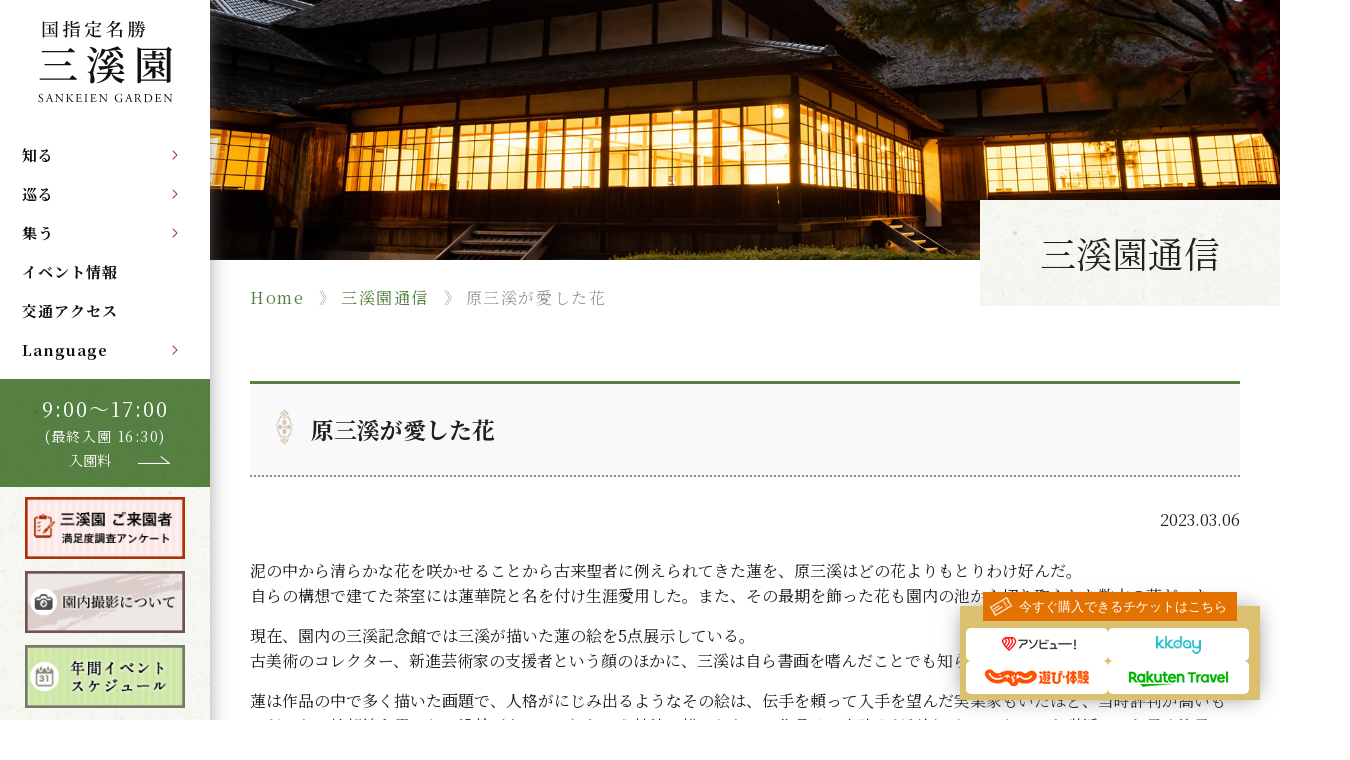

--- FILE ---
content_type: text/html; charset=UTF-8
request_url: https://www.sankeien.or.jp/special/4459/
body_size: 12563
content:
<!DOCTYPE html>
<html lang="ja">
<head>
	<meta charset="UTF-8">

	<title>原三溪が愛した花 - 三溪園通信 | 横浜 三溪園</title>
	<meta name="description" content="原三溪が愛した花">
	<meta name="keywords" content="原三溪が愛した花,三溪園,横浜,日本庭園,古建築,桜,紅葉,蓮,原三溪,重要文化財,本牧,根岸,">

		<meta name="viewport" content="width=device-width, initial-scale=1">

			
	<link rel="preconnect" href="https://fonts.googleapis.com">
	<link rel="preconnect" href="https://fonts.gstatic.com" crossorigin>
	<link href="https://fonts.googleapis.com/css2?family=Noto+Serif+JP:wght@400;700&display=swap" rel="stylesheet">

	<link rel="stylesheet" href="https://www.sankeien.or.jp/wordpress2022/wp-content/themes/sankeien/css/common.css?1768655386">
	<link rel="stylesheet" href="https://www.sankeien.or.jp/wordpress2022/wp-content/themes/sankeien/css/page.css?1768655386">
	<link rel="stylesheet" href="https://www.sankeien.or.jp/wordpress2022/wp-content/themes/sankeien/css/layout.css?1768655386">


	<link rel='dns-prefetch' href='//s.w.org' />
		<script type="text/javascript">
			window._wpemojiSettings = {"baseUrl":"https:\/\/s.w.org\/images\/core\/emoji\/11\/72x72\/","ext":".png","svgUrl":"https:\/\/s.w.org\/images\/core\/emoji\/11\/svg\/","svgExt":".svg","source":{"concatemoji":"https:\/\/www.sankeien.or.jp\/wordpress2022\/wp-includes\/js\/wp-emoji-release.min.js?ver=4.9.12"}};
			!function(a,b,c){function d(a,b){var c=String.fromCharCode;l.clearRect(0,0,k.width,k.height),l.fillText(c.apply(this,a),0,0);var d=k.toDataURL();l.clearRect(0,0,k.width,k.height),l.fillText(c.apply(this,b),0,0);var e=k.toDataURL();return d===e}function e(a){var b;if(!l||!l.fillText)return!1;switch(l.textBaseline="top",l.font="600 32px Arial",a){case"flag":return!(b=d([55356,56826,55356,56819],[55356,56826,8203,55356,56819]))&&(b=d([55356,57332,56128,56423,56128,56418,56128,56421,56128,56430,56128,56423,56128,56447],[55356,57332,8203,56128,56423,8203,56128,56418,8203,56128,56421,8203,56128,56430,8203,56128,56423,8203,56128,56447]),!b);case"emoji":return b=d([55358,56760,9792,65039],[55358,56760,8203,9792,65039]),!b}return!1}function f(a){var c=b.createElement("script");c.src=a,c.defer=c.type="text/javascript",b.getElementsByTagName("head")[0].appendChild(c)}var g,h,i,j,k=b.createElement("canvas"),l=k.getContext&&k.getContext("2d");for(j=Array("flag","emoji"),c.supports={everything:!0,everythingExceptFlag:!0},i=0;i<j.length;i++)c.supports[j[i]]=e(j[i]),c.supports.everything=c.supports.everything&&c.supports[j[i]],"flag"!==j[i]&&(c.supports.everythingExceptFlag=c.supports.everythingExceptFlag&&c.supports[j[i]]);c.supports.everythingExceptFlag=c.supports.everythingExceptFlag&&!c.supports.flag,c.DOMReady=!1,c.readyCallback=function(){c.DOMReady=!0},c.supports.everything||(h=function(){c.readyCallback()},b.addEventListener?(b.addEventListener("DOMContentLoaded",h,!1),a.addEventListener("load",h,!1)):(a.attachEvent("onload",h),b.attachEvent("onreadystatechange",function(){"complete"===b.readyState&&c.readyCallback()})),g=c.source||{},g.concatemoji?f(g.concatemoji):g.wpemoji&&g.twemoji&&(f(g.twemoji),f(g.wpemoji)))}(window,document,window._wpemojiSettings);
		</script>
		<style type="text/css">
img.wp-smiley,
img.emoji {
	display: inline !important;
	border: none !important;
	box-shadow: none !important;
	height: 1em !important;
	width: 1em !important;
	margin: 0 .07em !important;
	vertical-align: -0.1em !important;
	background: none !important;
	padding: 0 !important;
}
</style>
<link rel='stylesheet' id='gtranslate-style-css'  href='https://www.sankeien.or.jp/wordpress2022/wp-content/plugins/gtranslate/gtranslate-style24.css?ver=4.9.12' type='text/css' media='all' />
<link rel='stylesheet' id='sb_instagram_styles-css'  href='https://www.sankeien.or.jp/wordpress2022/wp-content/plugins/instagram-feed2.9.10/css/sbi-styles.min.css?ver=2.9.10' type='text/css' media='all' />
<link rel='stylesheet' id='wp-pagenavi-css'  href='https://www.sankeien.or.jp/wordpress2022/wp-content/plugins/wp-pagenavi/pagenavi-css.css?ver=2.70' type='text/css' media='all' />
<link rel='stylesheet' id='jquery.lightbox.min.css-css'  href='https://www.sankeien.or.jp/wordpress2022/wp-content/plugins/wp-jquery-lightbox/styles/lightbox.min.css?ver=1.4.8' type='text/css' media='all' />
<link rel='https://api.w.org/' href='https://www.sankeien.or.jp/wp-json/' />
<link rel="canonical" href="https://www.sankeien.or.jp/special/4459/" />
<link rel='shortlink' href='https://www.sankeien.or.jp/?p=4459' />
<link rel="alternate" type="application/json+oembed" href="https://www.sankeien.or.jp/wp-json/oembed/1.0/embed?url=https%3A%2F%2Fwww.sankeien.or.jp%2Fspecial%2F4459%2F" />
<link rel="alternate" type="text/xml+oembed" href="https://www.sankeien.or.jp/wp-json/oembed/1.0/embed?url=https%3A%2F%2Fwww.sankeien.or.jp%2Fspecial%2F4459%2F&#038;format=xml" />

	<script src="https://www.sankeien.or.jp/wordpress2022/wp-content/themes/sankeien/js/jquery-3.6.0.min.js"></script>	
	<script src="https://cdnjs.cloudflare.com/ajax/libs/jquery-cookie/1.4.1/jquery.cookie.min.js"></script>

	<!-- <link rel="stylesheet" href="https://www.sankeien.or.jp/wordpress2022/wp-content/themes/sankeien/js/slidebars/slidebars.min.css"> -->
	<!-- <script src="https://www.sankeien.or.jp/wordpress2022/wp-content/themes/sankeien/js/slidebars/slidebars.min.js"></script> -->

	<link rel="stylesheet" href="https://www.sankeien.or.jp/wordpress2022/wp-content/themes/sankeien/js/scroll-hint-master/css/scroll-hint.css">
	<script src="https://www.sankeien.or.jp/wordpress2022/wp-content/themes/sankeien/js/scroll-hint-master/js/scroll-hint.js"></script>	
	<script type="text/javascript" src="https://www.sankeien.or.jp/wordpress2022/wp-content/themes/sankeien/js/common.js"></script>

	

	<!-- Global site tag (gtag.js) - Google Analytics -->
	<script async src="https://www.googletagmanager.com/gtag/js?id=UA-154987814-1"></script>
	<script>
	  window.dataLayer = window.dataLayer || [];
	  function gtag(){dataLayer.push(arguments);}
	  gtag('js', new Date());

	  gtag('config', 'UA-154987814-1');
	</script>


</head>


<body class="special-template-default single single-special postid-4459">

<div id="spheader" class="pcOFF">
	<header id="fixed-top" class="sb-slide">
		<h1 class="logo">
			<a href="https://www.sankeien.or.jp">
				<img src="https://www.sankeien.or.jp/wordpress2022/wp-content/themes/sankeien/img/sp/pg_header_logo.png" alt="三溪園" />
			</a>
		</h1>
		<ul class="headerButtons">
			<!-- [ボタン：SEARCH] -->
			<li class="menu btnSearch">
				<a href="javascript:void(0)" class="spSearchBtn">
					<img src="https://www.sankeien.or.jp/wordpress2022/wp-content/themes/sankeien/img/sp/sp_nav_search.png" alt="検索" />
				</a>
			</li>

			<!-- [ボタン：LANGUAGE] -->
			<li class="menu btnLanguage">
				<a href="javascript:void(0)" class="spLanguageBtn">
					<img src="https://www.sankeien.or.jp/wordpress2022/wp-content/themes/sankeien/img/sp/sp_nav_lang.png" alt="言語" />
				</a>
			</li>

			<!-- [ボタン：MENU] -->
			<li class="menu sb-toggle-right">
				<a href="javascript:void(0)" class="spMenuBtn">
					<img src="https://www.sankeien.or.jp/wordpress2022/wp-content/themes/sankeien/img/sp/sp_nav_menu_open.png" alt="メニュー">
				</a>
			</li>
		</ul>
	</header>
	<div class="menuAre spSearchArea">
		<div class="inner">
			<form role="search" method="get" id="searchform" class="searchform" action="https://www.sankeien.or.jp">
				<div class="searchform__box">
					<input class="searchKeyword" type="text" value="" name="s" id="s" />
					<input type="submit" value="検 索" />
				</div>
			</form>
		</div>
	</div>
	<div class="menuAre spLanguageArea">
		<div class="inner">
			<ul>
				<!-- GTranslate: https://gtranslate.io/ -->
<a href="#" onclick="doGTranslate('ja|ar');return false;" title="Arabic" class="glink nturl notranslate">Arabic</a> <a href="#" onclick="doGTranslate('ja|zh-CN');return false;" title="Chinese (Simplified)" class="glink nturl notranslate">Chinese (Simplified)</a> <a href="#" onclick="doGTranslate('ja|zh-TW');return false;" title="Chinese (Traditional)" class="glink nturl notranslate">Chinese (Traditional)</a> <a href="#" onclick="doGTranslate('ja|en');return false;" title="English" class="glink nturl notranslate">English</a> <a href="#" onclick="doGTranslate('ja|fr');return false;" title="French" class="glink nturl notranslate">French</a> <a href="#" onclick="doGTranslate('ja|de');return false;" title="German" class="glink nturl notranslate">German</a> <a href="#" onclick="doGTranslate('ja|hi');return false;" title="Hindi" class="glink nturl notranslate">Hindi</a> <a href="#" onclick="doGTranslate('ja|id');return false;" title="Indonesian" class="glink nturl notranslate">Indonesian</a> <a href="#" onclick="doGTranslate('ja|it');return false;" title="Italian" class="glink nturl notranslate">Italian</a> <a href="#" onclick="doGTranslate('ja|ja');return false;" title="Japanese" class="glink nturl notranslate">Japanese</a> <a href="#" onclick="doGTranslate('ja|ko');return false;" title="Korean" class="glink nturl notranslate">Korean</a> <a href="#" onclick="doGTranslate('ja|pt');return false;" title="Portuguese" class="glink nturl notranslate">Portuguese</a> <a href="#" onclick="doGTranslate('ja|ru');return false;" title="Russian" class="glink nturl notranslate">Russian</a> <a href="#" onclick="doGTranslate('ja|es');return false;" title="Spanish" class="glink nturl notranslate">Spanish</a> <a href="#" onclick="doGTranslate('ja|th');return false;" title="Thai" class="glink nturl notranslate">Thai</a> <a href="#" onclick="doGTranslate('ja|vi');return false;" title="Vietnamese" class="glink nturl notranslate">Vietnamese</a> <style>#goog-gt-tt{display:none!important;}.goog-te-banner-frame{display:none!important;}.goog-te-menu-value:hover{text-decoration:none!important;}.goog-text-highlight{background-color:transparent!important;box-shadow:none!important;}body{top:0!important;}#google_translate_element2{display:none!important;}</style>
<div id="google_translate_element2"></div>
<script>function googleTranslateElementInit2() {new google.translate.TranslateElement({pageLanguage: 'ja',autoDisplay: false}, 'google_translate_element2');}if(!window.gt_translate_script){window.gt_translate_script=document.createElement('script');gt_translate_script.src='https://translate.google.com/translate_a/element.js?cb=googleTranslateElementInit2';document.body.appendChild(gt_translate_script);}</script>

<script>
function GTranslateGetCurrentLang() {var keyValue = document['cookie'].match('(^|;) ?googtrans=([^;]*)(;|$)');return keyValue ? keyValue[2].split('/')[2] : null;}
function GTranslateFireEvent(element,event){try{if(document.createEventObject){var evt=document.createEventObject();element.fireEvent('on'+event,evt)}else{var evt=document.createEvent('HTMLEvents');evt.initEvent(event,true,true);element.dispatchEvent(evt)}}catch(e){}}
function doGTranslate(lang_pair){if(lang_pair.value)lang_pair=lang_pair.value;if(lang_pair=='')return;var lang=lang_pair.split('|')[1];if(GTranslateGetCurrentLang() == null && lang == lang_pair.split('|')[0])return;if(typeof ga=='function'){ga('send', 'event', 'GTranslate', lang, location.hostname+location.pathname+location.search);}var teCombo;var sel=document.getElementsByTagName('select');for(var i=0;i<sel.length;i++)if(sel[i].className.indexOf('goog-te-combo')!=-1){teCombo=sel[i];break;}if(document.getElementById('google_translate_element2')==null||document.getElementById('google_translate_element2').innerHTML.length==0||teCombo.length==0||teCombo.innerHTML.length==0){setTimeout(function(){doGTranslate(lang_pair)},500)}else{teCombo.value=lang;GTranslateFireEvent(teCombo,'change');GTranslateFireEvent(teCombo,'change')}}
</script>
<script>(function gt_jquery_ready() {if(!window.jQuery||!jQuery.fn.click) return setTimeout(gt_jquery_ready, 20);jQuery(document).ready(function() {var allowed_languages = ["ar","zh-CN","zh-TW","en","fr","de","hi","id","it","ja","ko","pt","ru","es","th","vi"];var accept_language = navigator.language.toLowerCase() || navigator.userLanguage.toLowerCase();switch(accept_language) {case 'zh-cn': var preferred_language = 'zh-CN'; break;case 'zh': var preferred_language = 'zh-CN'; break;case 'zh-tw': var preferred_language = 'zh-TW'; break;case 'zh-hk': var preferred_language = 'zh-TW'; break;case 'he': var preferred_language = 'iw'; break;default: var preferred_language = accept_language.substr(0, 2); break;}if(preferred_language != 'ja' && GTranslateGetCurrentLang() == null && document.cookie.match('gt_auto_switch') == null && allowed_languages.indexOf(preferred_language) >= 0){doGTranslate('ja|'+preferred_language);document.cookie = 'gt_auto_switch=1; expires=Thu, 05 Dec 2030 08:08:08 UTC; path=/;';}});})();</script>				<p style="flex-basis: 100%; padding:5px; text-align:center; font-size:13px;">※Googleの自動翻訳を利用しております。</p>
			</ul>
		</div>
	</div>
	<div class="menuAre spMenuArea">
		<div class="inner">
			<ul class="spMainMenu">
				<li>
					<a href="javascript:void(0)" class="spMainMenuAccBtn spMainMenuAccBtn__learn">
						<span class="icn"><img src="https://www.sankeien.or.jp/wordpress2022/wp-content/themes/sankeien/img/sp/sp_icon_shiru.png" alt="三溪園を知る" /></span>
						<span class="tit">三溪園を知る</span>
					</a>
				</li>
				<li>
					<a href="javascript:void(0)" class="spMainMenuAccBtn spMainMenuAccBtn__around">
						<span class="icn"><img src="https://www.sankeien.or.jp/wordpress2022/wp-content/themes/sankeien/img/sp/sp_icon_meguru.png" alt="三溪園を巡る" /></span>
						<span class="tit">三溪園を巡る</span>
					</a>
				</li>
				<li>
					<a href="javascript:void(0)" class="spMainMenuAccBtn spMainMenuAccBtn__rental">
						<span class="icn"><img src="https://www.sankeien.or.jp/wordpress2022/wp-content/themes/sankeien/img/sp/sp_icon_tudou.png" alt="三溪園に集う" /></span>
						<span class="tit">三溪園に集う</span>
					</a>
				</li>
			</ul>
			<div class="spMainMenuAcc">
				<ul class="spMainMenuAcc__lnks spMainMenuAcc__learn">
					<li><a href="https://www.sankeien.or.jp/learn/history/">三溪園の歴史</a></li>
					<li><a href="https://www.sankeien.or.jp/learn/teien/">日本庭園</a></li>
					<li><a href="https://www.sankeien.or.jp/learn/facilities/">古建築</a></li>
					<li><a href="https://www.sankeien.or.jp/collections/">収蔵美術品</a></li>
				</ul>
				<ul class="spMainMenuAcc__lnks spMainMenuAcc__around">
					<li><a href="https://www.sankeien.or.jp/around/map/">園内マップ	</a></li>
					<li><a href="https://www.sankeien.or.jp/around/course/">散策コース</a></li>
					<li><a href="https://www.sankeien.or.jp/around/shop/">お食事	</a></li>
					<li><a href="https://www.sankeien.or.jp/around/gift/">お土産	</a></li>
				</ul>
				<ul class="spMainMenuAcc__lnks spMainMenuAcc__rental">
					<li><a href="https://www.sankeien.or.jp/rental/bridal/">結婚式・前撮り</a></li>
					<li><a href="https://www.sankeien.or.jp/rental/mice/">会議・パーティー</a></li>
					<li><a href="https://www.sankeien.or.jp/rental/shoot/">映像撮影・ロケ</a></li>
					<li><a href="https://www.sankeien.or.jp/rental/price/">対象施設・料金</a></li>
				</ul>
			</div>


			<ul class="spMainMenu">
				<li>
					<a href="https://www.sankeien.or.jp/event/">
						<span class="icn"><img src="https://www.sankeien.or.jp/wordpress2022/wp-content/themes/sankeien/img/sp/sp_icon_event.png" alt="イベント情報" /></span>
						<span class="tit">イベント情報</span>
					</a>
				</li>
				<li>
					<a href="https://www.sankeien.or.jp/around/map/">
						<span class="icn"><img src="https://www.sankeien.or.jp/wordpress2022/wp-content/themes/sankeien/img/sp/sp_icon_map.png" alt="園内マップ" /></span>
						<span class="tit">園内マップ</span>
					</a>
				</li>
				<li>
					<a href="https://www.sankeien.or.jp/access/">
						<span class="icn"><img src="https://www.sankeien.or.jp/wordpress2022/wp-content/themes/sankeien/img/sp/sp_icon_access.png" alt="交通アクセス" /></span>
						<span class="tit">交通アクセス</span>
					</a>
				</li>
				<li>
					<a href="https://www.sankeien.or.jp/price-service/">
						<span class="icn"><img src="https://www.sankeien.or.jp/wordpress2022/wp-content/themes/sankeien/img/sp/sp_icon_annai.png" alt="ご利用案内" /></span>
						<span class="tit">ご利用案内</span>
					</a>
				</li>
				<li>
					<a href="https://www.sankeien.or.jp/contest/">
						<span class="icn"><img src="https://www.sankeien.or.jp/wordpress2022/wp-content/themes/sankeien/img/sp/sp_icon_contest.png" alt="コンテスト" /></span>
						<span class="tit">コンテスト</span>
					</a>
				</li>
				<li>
					<a href="https://www.sankeien.or.jp/donation/">
						<span class="icn"><img src="https://www.sankeien.or.jp/wordpress2022/wp-content/themes/sankeien/img/sp/sp_icon_kifu.png" alt="寄附金の募集" /></span>
						<span class="tit">寄附金の募集</span>
					</a>
				</li>
				<li style="flex-basis: 100%;">
					<a href="https://www.sankeien.or.jp/project/toumyouji_sanju/" style="display: flex; align-items: center; justify-content: center;">
						<span class="icn" style="width: auto; margin-bottom: 0px;"><img src="https://www.sankeien.or.jp/wordpress2022/wp-content/themes/sankeien/img/sp/sp_icon_shiru.png" alt="三重塔保存プロジェクト" /></span>
						<span class="tit" style="width: auto;">三重塔保存プロジェクト</span>
					</a>
				</li>
			</ul>

			<ul class="spSubMenu">
				<li><a href="https://www.sankeien.or.jp/news/">お知らせ</a></li>
				<li><a href="https://www.sankeien.or.jp/faq/">よくあるご質問</a></li>
				<li><a href="https://www.sankeien.or.jp/foundation/">財団について</a></li>
				<li><a href="https://www.sankeien.or.jp/instagram/">運用ポリシー</a></li>
				<li><a href="https://www.sankeien.or.jp/bizmedia/">メディアの皆様へ</a></li>
				<!-- <li><a href="https://www.sankeien.or.jp/">園内撮影される方へ</a></li> -->
				<li><a href="https://www.sankeien.or.jp/biztravel /">旅行会社の皆様へ</a></li>
				<li><a href="https://www.sankeien.or.jp/bizeducation/">教育機関の皆様へ</a></li>
				<li><a href="https://www.sankeien.or.jp/sitelink/">サイトマップ</a></li>
				<li><a href="https://www.sankeien.or.jp/download/">資料ダウンロード</a></li>
				<li><a href="https://customform.jp/form/input/46545/?key=9258c2cc" target="_blank">来園者満足度アンケート</a></li>
			</ul>
			<ul class="spSnsLnk">
				<li><a href="https://twitter.com/HSankeien" target="_blank"><img src="https://www.sankeien.or.jp/wordpress2022/wp-content/themes/sankeien/img/sns_batch_twitter.png" alt="twitter" /></a></li>
				<li><a href="https://www.instagram.com/sankeien_garden/" target="_blank"><img src="https://www.sankeien.or.jp/wordpress2022/wp-content/themes/sankeien/img/sns_batch_instagram.png" alt="instagram" /></a></li>
				<li><a href="https://www.youtube.com/channel/UCNzm44U_lA1RVgQAbQn4oVg/featured" target="_blank"><img src="https://www.sankeien.or.jp/wordpress2022/wp-content/themes/sankeien/img/sns_batch_youtube.png" alt="youtube" /></a></li>
			</ul>	

		</div>
	</div>
</div>
<div class="headerUnderLayer"></div>

<div id="wrapper">

			<div class="sideMenu spOFF" ontouchstart="">

		<header class="header">

							<p class="header__logo"><a href="https://www.sankeien.or.jp/"><img src="https://www.sankeien.or.jp/wordpress2022/wp-content/themes/sankeien/img/header_logo.png" alt="三溪園" /></a></p>
			

						<nav class="menu">


				<ul class="menuMain">

					<li class="menuMain__item parentMenu">
						<span class="parentMenu__item menuInfo"><b>知る</b></span>
						<!-- ▼ 第2階層メニュー 【三溪園を知る】-->
						<div class="subMenu">
							<ul class="menuLst01">
								<li class="menuLst01__item"><a href="https://www.sankeien.or.jp/learn/history/">三溪園の歴史</a></li>
								<li class="menuLst01__item"><a href="https://www.sankeien.or.jp/learn/teien/">日本庭園</a></li>

								<li class="menuLst01__item parentSubMenu">

									<a href="https://www.sankeien.or.jp/learn/facilities/" class="menuLst02__item">古建築ほか</a>
									<div class="subMenu02" style="overflow-y: auto;">
										<ul class="menuLst02">
											<li class="menuLst03__item"><a href="https://www.sankeien.or.jp/learn/facilities/kakushoukaku/">鶴翔閣 </a></li>
											<li class="menuLst03__item"><a href="https://www.sankeien.or.jp/learn/facilities/rindouan/">林洞庵</a></li>
											<li class="menuLst03__item"><a href="https://www.sankeien.or.jp/learn/facilities/yokobuean/">横笛庵</a></li>
											<li class="menuLst03__item"><a href="https://www.sankeien.or.jp/learn/facilities/toumyouji_sanju/">旧燈明寺三重塔</a></li>
											<li class="menuLst03__item"><a href="https://www.sankeien.or.jp/learn/facilities/toumyouji_hondou/">旧燈明寺本堂</a></li>
											<li class="menuLst03__item"><a href="https://www.sankeien.or.jp/learn/facilities/toukeiji/">旧東慶寺仏殿</a></li>
											<li class="menuLst03__item"><a href="https://www.sankeien.or.jp/learn/facilities/yanoharake/">旧矢箆原家住宅</a></li>
											<li class="menuLst03__item"><a href="https://www.sankeien.or.jp/learn/facilities/rinshunkaku/">臨春閣</a></li>
											<li class="menuLst03__item"><a href="https://www.sankeien.or.jp/learn/facilities/hakuuntei/">白雲邸 </a></li>
											<li class="menuLst03__item"><a href="https://www.sankeien.or.jp/learn/facilities/tenzuiji/">旧天瑞寺寿塔覆堂</a></li>
											<li class="menuLst03__item"><a href="https://www.sankeien.or.jp/learn/facilities/gekkaden/">月華殿</a></li>
											<li class="menuLst03__item"><a href="https://www.sankeien.or.jp/learn/facilities/kinmoukutsu/">金毛窟</a></li>
											<li class="menuLst03__item"><a href="https://www.sankeien.or.jp/learn/facilities/tenjuin/">天授院 </a></li>
											<li class="menuLst03__item"><a href="https://www.sankeien.or.jp/learn/facilities/choushuukaku/">聴秋閣</a></li>
											<li class="menuLst03__item"><a href="https://www.sankeien.or.jp/learn/facilities/shunsouro/">春草廬</a></li>
											<li class="menuLst03__item"><a href="https://www.sankeien.or.jp/learn/facilities/rengein/">蓮華院 </a></li>
											<li class="menuLst03__item"><a href="https://www.sankeien.or.jp/learn/facilities/gomon/">御門</a></li>
											<li class="menuLst03__item"><a href="https://www.sankeien.or.jp/learn/facilities/memorial/">三溪記念館</a></li>
											<li class="menuLst03__item"><a href="https://www.sankeien.or.jp/architecture/">古建築を護り伝える</a></li>
										</ul>
									</div>
								</li>
								<li class="menuLst01__item"><a href="https://www.sankeien.or.jp/collections/">収蔵美術品</a></li>

							</ul>
						</div>	
					</li>

					<li class="menuMain__item parentMenu">
						<span class="parentMenu__item menuMeguru"><b>巡る</b></span>
						<!-- ▼ 第2階層メニュー 【三溪園を巡る】-->
						<div class="subMenu">
							<ul class="menuLst01">
								<li class="menuLst01__item"><a href="https://www.sankeien.or.jp/around/map/">園内マップ	</a></li>
								<li class="menuLst01__item"><a href="https://www.sankeien.or.jp/around/course/">散策コース</a></li>
								<li class="menuLst01__item"><a href="https://www.sankeien.or.jp/around/shop/">お食事	</a></li>
								<li class="menuLst01__item"><a href="https://www.sankeien.or.jp/around/gift/">お土産	</a></li>
							</ul>
						</div>	
					</li>

					<li class="menuMain__item parentMenu">
						<span class="parentMenu__item menuTudou"><b>集う</b></span>
						<!-- ▼ 第2階層メニュー 【三溪園に集う】-->
						<div class="subMenu">
							<ul class="menuLst01">
								<li class="menuLst01__item"><a href="https://www.sankeien.or.jp/rental/bridal/">結婚式・前撮り</a></li>
								<li class="menuLst01__item"><a href="https://www.sankeien.or.jp/rental/mice/">会議・パーティー</a></li>
								<li class="menuLst01__item"><a href="https://www.sankeien.or.jp/rental/shoot/">映像撮影・ロケ</a></li>
								<li class="menuLst01__item"><a href="https://www.sankeien.or.jp/rental/price/">対象施設・料金</a></li>
							</ul>
						</div>	
					</li>


					<li class="menuMain__item"><a class="parentMenu__item menuEvent" href="https://www.sankeien.or.jp/event/">イベント情報</a></li> 
					<li class="menuMain__item"><a class="parentMenu__item menuAccess" href="https://www.sankeien.or.jp/access/">交通アクセス</a></li> 

					<li class="menuMain__item parentMenu">
						<span class="parentMenu__item menuLang"><b>Language</b></span>
						<!-- ▼ 第2階層メニュー 【Language】-->
						<div class="subMenu">
							<ul class="menuLst01">
								<!-- GTranslate: https://gtranslate.io/ -->
<a href="#" onclick="doGTranslate('ja|ar');return false;" title="Arabic" class="glink nturl notranslate">Arabic</a> <a href="#" onclick="doGTranslate('ja|zh-CN');return false;" title="Chinese (Simplified)" class="glink nturl notranslate">Chinese (Simplified)</a> <a href="#" onclick="doGTranslate('ja|zh-TW');return false;" title="Chinese (Traditional)" class="glink nturl notranslate">Chinese (Traditional)</a> <a href="#" onclick="doGTranslate('ja|en');return false;" title="English" class="glink nturl notranslate">English</a> <a href="#" onclick="doGTranslate('ja|fr');return false;" title="French" class="glink nturl notranslate">French</a> <a href="#" onclick="doGTranslate('ja|de');return false;" title="German" class="glink nturl notranslate">German</a> <a href="#" onclick="doGTranslate('ja|hi');return false;" title="Hindi" class="glink nturl notranslate">Hindi</a> <a href="#" onclick="doGTranslate('ja|id');return false;" title="Indonesian" class="glink nturl notranslate">Indonesian</a> <a href="#" onclick="doGTranslate('ja|it');return false;" title="Italian" class="glink nturl notranslate">Italian</a> <a href="#" onclick="doGTranslate('ja|ja');return false;" title="Japanese" class="glink nturl notranslate">Japanese</a> <a href="#" onclick="doGTranslate('ja|ko');return false;" title="Korean" class="glink nturl notranslate">Korean</a> <a href="#" onclick="doGTranslate('ja|pt');return false;" title="Portuguese" class="glink nturl notranslate">Portuguese</a> <a href="#" onclick="doGTranslate('ja|ru');return false;" title="Russian" class="glink nturl notranslate">Russian</a> <a href="#" onclick="doGTranslate('ja|es');return false;" title="Spanish" class="glink nturl notranslate">Spanish</a> <a href="#" onclick="doGTranslate('ja|th');return false;" title="Thai" class="glink nturl notranslate">Thai</a> <a href="#" onclick="doGTranslate('ja|vi');return false;" title="Vietnamese" class="glink nturl notranslate">Vietnamese</a> <style>#goog-gt-tt{display:none!important;}.goog-te-banner-frame{display:none!important;}.goog-te-menu-value:hover{text-decoration:none!important;}.goog-text-highlight{background-color:transparent!important;box-shadow:none!important;}body{top:0!important;}#google_translate_element2{display:none!important;}</style>
<div id="google_translate_element2"></div>
<script>function googleTranslateElementInit2() {new google.translate.TranslateElement({pageLanguage: 'ja',autoDisplay: false}, 'google_translate_element2');}if(!window.gt_translate_script){window.gt_translate_script=document.createElement('script');gt_translate_script.src='https://translate.google.com/translate_a/element.js?cb=googleTranslateElementInit2';document.body.appendChild(gt_translate_script);}</script>

<script>
function GTranslateGetCurrentLang() {var keyValue = document['cookie'].match('(^|;) ?googtrans=([^;]*)(;|$)');return keyValue ? keyValue[2].split('/')[2] : null;}
function GTranslateFireEvent(element,event){try{if(document.createEventObject){var evt=document.createEventObject();element.fireEvent('on'+event,evt)}else{var evt=document.createEvent('HTMLEvents');evt.initEvent(event,true,true);element.dispatchEvent(evt)}}catch(e){}}
function doGTranslate(lang_pair){if(lang_pair.value)lang_pair=lang_pair.value;if(lang_pair=='')return;var lang=lang_pair.split('|')[1];if(GTranslateGetCurrentLang() == null && lang == lang_pair.split('|')[0])return;if(typeof ga=='function'){ga('send', 'event', 'GTranslate', lang, location.hostname+location.pathname+location.search);}var teCombo;var sel=document.getElementsByTagName('select');for(var i=0;i<sel.length;i++)if(sel[i].className.indexOf('goog-te-combo')!=-1){teCombo=sel[i];break;}if(document.getElementById('google_translate_element2')==null||document.getElementById('google_translate_element2').innerHTML.length==0||teCombo.length==0||teCombo.innerHTML.length==0){setTimeout(function(){doGTranslate(lang_pair)},500)}else{teCombo.value=lang;GTranslateFireEvent(teCombo,'change');GTranslateFireEvent(teCombo,'change')}}
</script>
<script>(function gt_jquery_ready() {if(!window.jQuery||!jQuery.fn.click) return setTimeout(gt_jquery_ready, 20);jQuery(document).ready(function() {var allowed_languages = ["ar","zh-CN","zh-TW","en","fr","de","hi","id","it","ja","ko","pt","ru","es","th","vi"];var accept_language = navigator.language.toLowerCase() || navigator.userLanguage.toLowerCase();switch(accept_language) {case 'zh-cn': var preferred_language = 'zh-CN'; break;case 'zh': var preferred_language = 'zh-CN'; break;case 'zh-tw': var preferred_language = 'zh-TW'; break;case 'zh-hk': var preferred_language = 'zh-TW'; break;case 'he': var preferred_language = 'iw'; break;default: var preferred_language = accept_language.substr(0, 2); break;}if(preferred_language != 'ja' && GTranslateGetCurrentLang() == null && document.cookie.match('gt_auto_switch') == null && allowed_languages.indexOf(preferred_language) >= 0){doGTranslate('ja|'+preferred_language);document.cookie = 'gt_auto_switch=1; expires=Thu, 05 Dec 2030 08:08:08 UTC; path=/;';}});})();</script>							<li><p style="padding:13px 15px; font-size:12px;">※Googleの自動翻訳を利用しております。</p></li>
							</ul>
						</div>	
					</li>

				</ul>
			</nav>
			<!-- [headerInfo] -->
			<div class="headerInfo">
				<div class="inner">

					<div class="openClose">
						<div class="openClose__inner">

																	<p class="openClose__opentimeClosetime">
											9:00～17:00										</p>
										<p class="openClose__endtime">(最終入園 16:30)</p>
																<p class="openClose__info"><a href="https://www.sankeien.or.jp/price-service/#fee"><span>入園料</span></a></p>

						</div>
					</div>
					<div class="headerPrice">
					<!--
						<table>	
							<tr>
								<th rowspan="2">入園料</th>
								<td class="lbl">大人</td>		
								<td class="price">700円</td>		
							</tr>
							<tr>
								<td class="lbl">小中学生</td>		
								<td class="price">200円</td>		
							</tr>
						</table>
					-->
						<!-- [ticket] -->
						<div class="ticketLnk">
							<ul class="lst">
								<!-- <li class="item"><a href="https://www.asoview.com/channel/tickets/SEWzvAF95b/" target="_blank"><img src="https://www.sankeien.or.jp/wordpress2022/wp-content/themes/sankeien/img/ticketLnk_banner_asoview.png" alt="並ばず入れるWEBチケット - アソビュー" /></a></li> -->
								<!-- <li class="item"><a href="https://www.kkday.com/ja/product/134533?cid=14294&ud1=officialsite" target="_blank"><img src="https://www.sankeien.or.jp/wordpress2022/wp-content/themes/sankeien/img/ticketLnk_banner_kkday.png" alt="スマホで購入!ラクラク入場 - kkday" /></a></li> -->
								<!--<li class="item"><a href="https://yodaka.info/event/2204sankeien" target="_blank"><img src="https://www.sankeien.or.jp/wordpress2022/wp-content/themes/sankeien/img/nazo940_380.jpg" alt="三溪園の秘密と100年の華" /></a></li>-->
								<li class="item"><a href="https://customform.jp/form/input/46545?key=9258c2cc" target="_blank"><img src="https://www.sankeien.or.jp/wordpress2022/wp-content/themes/sankeien/img/sub_banner_enquete.jpg" alt="アンケート" /></a></li>
								<li class="item"><a href="https://www.sankeien.or.jp/rental/shoot/"><img src="https://www.sankeien.or.jp/wordpress2022/wp-content/themes/sankeien/img/sub_banner_shoot.png" alt="撮影" /></a></li>
								<li class="item"><a href="https://www.sankeien.or.jp/schedule/"><img src="https://www.sankeien.or.jp/wordpress2022/wp-content/themes/sankeien/img/sub_banner_event.png" alt="年間イベントスケジュール" /></a></li>
							</ul>
						</div>
					</div>
				</div>
			</div>
		</header>
	</div><!-- ./sideMenu -->
	


	<main>

		<div class="pageMainTit bkType01">
			<div class="inner">
				<p class="titlbl">三溪園通信</p>
			</div>
		</div>

		<div class="main_inner co-maB-100">

			<div class="breadcrumb">
				<ol class="breadcrumb__lst">
					<li class="breadcrumb__lst__item"><a href="https://www.sankeien.or.jp/">Home</a></li>
					<li class="breadcrumb__lst__item"><a href="https://www.sankeien.or.jp/special/">三溪園通信</a></li>
					<li class="breadcrumb__lst__item">原三溪が愛した花</li>
				</ol>
			</div>
			<script type="application/ld+json">
			{	"@context": "http://schema.org",
				"@type": "BreadcrumbList",
				"itemListElement": [
					{
						"@type": "ListItem",
						"position": 1,
						"item": {
							"@id": "https://www.sankeien.or.jp/",
							"name": "三溪園"
						}
					},
					{
						"@type": "ListItem",
						"position": 2,
						"item": {
							"@id": "https://www.sankeien.or.jp/special/",
							"name": "三溪園通信"
						}
					},
					{
						"@type": "ListItem",
						"position": 3,
						"item": {
							"@id": "https://www.sankeien.or.jp/event/4459/",
							"name": "原三溪が愛した花"
						}
					}
				]
			}
			</script>

			<h1 class="blogTit">原三溪が愛した花 </h1>
			
				<p class="blogDate">2023.03.06</p>
				<div class="blogdetail"><p>泥の中から清らかな花を咲かせることから古来聖者に例えられてきた蓮を、原三溪はどの花よりもとりわけ好んだ。<br />
自らの構想で建てた茶室には蓮華院と名を付け生涯愛用した。また、その最期を飾った花も園内の池から切り取られた数本の蓮だった。</p>
<p>現在、園内の三溪記念館では三溪が描いた蓮の絵を5点展示している。<br />
古美術のコレクター、新進芸術家の支援者という顔のほかに、三溪は自ら書画を嗜んだことでも知られる。</p>
<p>蓮は作品の中で多く描いた画題で、人格がにじみ出るようなその絵は、伝手を頼って入手を望んだ実業家もいたほど、当時評判が高いものだった。輪郭線を用いない没骨（もっこつ）という技法で描かれたこの作品は、当時まだ評価されていなかった琳派にいち早く注目しコレクションに加えていた三溪が、俵屋宗達の絵から学んだものといわれている。</p>
<p>園内の蓮池では7月中旬ごろから約１か月にわたって次々に花が楽しめる。<br />
三重塔を背景に咲くその清涼な風情は、夏の暑さをひととき忘れさせてくれる。</p>
<p><a href="https://www.sankeien.or.jp/collections/3270/"><img class="alignnone wp-image-4460" src="https://www.sankeien.or.jp/wordpress2022/wp-content/uploads/2023/03/06091429_mon_3ca19.jpg" alt="" width="231" height="600" srcset="https://www.sankeien.or.jp/wordpress2022/wp-content/uploads/2023/03/06091429_mon_3ca19.jpg 347w, https://www.sankeien.or.jp/wordpress2022/wp-content/uploads/2023/03/06091429_mon_3ca19-115x300.jpg 115w, https://www.sankeien.or.jp/wordpress2022/wp-content/uploads/2023/03/06091429_mon_3ca19-231x600.jpg 231w" sizes="(max-width: 231px) 100vw, 231px" /></a></p>
<p>原三溪筆「蓮華図」昭和12年</p>
<p>&nbsp;</p>
<p style="text-align: right;">（210508広報よこはまなか区版寄稿）</p>
</div>

					</div>

		<div class="main_inner co-maB-60">

			<div class="eventBox">
				<h2 class="tit03 co-maB-40">その他の記事</h2>
				<ul class="eventBox__lst pc-maB-60 sp-maB-40">
					
										
					<li class="eventBox__lst__item">
						<a href="https://www.sankeien.or.jp/special/7447/">
							<p class="eventBox__lst__item__pic">
							   									<img width="1024" height="724" src="https://www.sankeien.or.jp/wordpress2022/wp-content/uploads/2024/02/28110102_wed_d8f3d-1024x724.jpg" class="attachment-large size-large wp-post-image" alt="" srcset="https://www.sankeien.or.jp/wordpress2022/wp-content/uploads/2024/02/28110102_wed_d8f3d-1024x724.jpg 1024w, https://www.sankeien.or.jp/wordpress2022/wp-content/uploads/2024/02/28110102_wed_d8f3d-300x212.jpg 300w, https://www.sankeien.or.jp/wordpress2022/wp-content/uploads/2024/02/28110102_wed_d8f3d-768x543.jpg 768w, https://www.sankeien.or.jp/wordpress2022/wp-content/uploads/2024/02/28110102_wed_d8f3d-849x600.jpg 849w, https://www.sankeien.or.jp/wordpress2022/wp-content/uploads/2024/02/28110102_wed_d8f3d.jpg 1123w" sizes="(max-width: 1024px) 100vw, 1024px" />								
																<!-- 投稿からの経過日数：689-->

							</p>
							<div class="eventBox__lst__item__cnt">

								<h3 class="eventBox__lst__item__tit">大正12年の原三溪　—良きも悪しきも：大師会茶会と関東大震災—（エピローグ）</h3>
								<!-- <p class="eventBox__lst__item__txt">本当の豊かさとは何か？－原三溪にみる生き方のセンス&nbsp;本当に自分である必要があるのか？依頼を引き…</p> -->
							</div>
						</a>
					</li>
					
					<li class="eventBox__lst__item">
						<a href="https://www.sankeien.or.jp/special/7398/">
							<p class="eventBox__lst__item__pic">
							   									<img width="1024" height="724" src="https://www.sankeien.or.jp/wordpress2022/wp-content/uploads/2024/02/28110102_wed_d8f3d-1024x724.jpg" class="attachment-large size-large wp-post-image" alt="" srcset="https://www.sankeien.or.jp/wordpress2022/wp-content/uploads/2024/02/28110102_wed_d8f3d-1024x724.jpg 1024w, https://www.sankeien.or.jp/wordpress2022/wp-content/uploads/2024/02/28110102_wed_d8f3d-300x212.jpg 300w, https://www.sankeien.or.jp/wordpress2022/wp-content/uploads/2024/02/28110102_wed_d8f3d-768x543.jpg 768w, https://www.sankeien.or.jp/wordpress2022/wp-content/uploads/2024/02/28110102_wed_d8f3d-849x600.jpg 849w, https://www.sankeien.or.jp/wordpress2022/wp-content/uploads/2024/02/28110102_wed_d8f3d.jpg 1123w" sizes="(max-width: 1024px) 100vw, 1024px" />								
																<!-- 投稿からの経過日数：689-->

							</p>
							<div class="eventBox__lst__item__cnt">

								<h3 class="eventBox__lst__item__tit">大正12年の原三溪　—良きも悪しきも：大師会茶会と関東大震災—（第2章）</h3>
								<!-- <p class="eventBox__lst__item__txt">関東大震災&nbsp;大正12年9月1日、土曜日の11時58分、大きな揺れが関東を襲いました。&nbsp;相模湾沖を震…</p> -->
							</div>
						</a>
					</li>
					
					<li class="eventBox__lst__item">
						<a href="https://www.sankeien.or.jp/special/7267/">
							<p class="eventBox__lst__item__pic">
							   									<img width="1024" height="724" src="https://www.sankeien.or.jp/wordpress2022/wp-content/uploads/2024/02/28110102_wed_d8f3d-1024x724.jpg" class="attachment-large size-large wp-post-image" alt="" srcset="https://www.sankeien.or.jp/wordpress2022/wp-content/uploads/2024/02/28110102_wed_d8f3d-1024x724.jpg 1024w, https://www.sankeien.or.jp/wordpress2022/wp-content/uploads/2024/02/28110102_wed_d8f3d-300x212.jpg 300w, https://www.sankeien.or.jp/wordpress2022/wp-content/uploads/2024/02/28110102_wed_d8f3d-768x543.jpg 768w, https://www.sankeien.or.jp/wordpress2022/wp-content/uploads/2024/02/28110102_wed_d8f3d-849x600.jpg 849w, https://www.sankeien.or.jp/wordpress2022/wp-content/uploads/2024/02/28110102_wed_d8f3d.jpg 1123w" sizes="(max-width: 1024px) 100vw, 1024px" />								
																<!-- 投稿からの経過日数：689-->

							</p>
							<div class="eventBox__lst__item__cnt">

								<h3 class="eventBox__lst__item__tit">大正12年の原三溪　—良きも悪しきも：大師会茶会と関東大震災—（第1章）</h3>
								<!-- <p class="eventBox__lst__item__txt">三溪園にて大師会茶会が開かれる　大正12年4月21日・22日&nbsp;&nbsp;益田鈍翁が始めた私的な茶会が「財団…</p> -->
							</div>
						</a>
					</li>
					
					<li class="eventBox__lst__item">
						<a href="https://www.sankeien.or.jp/special/7255/">
							<p class="eventBox__lst__item__pic">
							   									<img width="1024" height="724" src="https://www.sankeien.or.jp/wordpress2022/wp-content/uploads/2024/02/28110102_wed_d8f3d-1024x724.jpg" class="attachment-large size-large wp-post-image" alt="" srcset="https://www.sankeien.or.jp/wordpress2022/wp-content/uploads/2024/02/28110102_wed_d8f3d-1024x724.jpg 1024w, https://www.sankeien.or.jp/wordpress2022/wp-content/uploads/2024/02/28110102_wed_d8f3d-300x212.jpg 300w, https://www.sankeien.or.jp/wordpress2022/wp-content/uploads/2024/02/28110102_wed_d8f3d-768x543.jpg 768w, https://www.sankeien.or.jp/wordpress2022/wp-content/uploads/2024/02/28110102_wed_d8f3d-849x600.jpg 849w, https://www.sankeien.or.jp/wordpress2022/wp-content/uploads/2024/02/28110102_wed_d8f3d.jpg 1123w" sizes="(max-width: 1024px) 100vw, 1024px" />								
																<!-- 投稿からの経過日数：689-->

							</p>
							<div class="eventBox__lst__item__cnt">

								<h3 class="eventBox__lst__item__tit">大正12年の原三溪　—良きも悪しきも：大師会茶会と関東大震災—（プロローグ）</h3>
								<!-- <p class="eventBox__lst__item__txt">1923（大正12）年は、三溪園の創設者・原三溪にとって起伏に富んだ波乱万丈な１年でした。&nbsp;[caption …</p> -->
							</div>
						</a>
					</li>
					
					<li class="eventBox__lst__item">
						<a href="https://www.sankeien.or.jp/special/6488/">
							<p class="eventBox__lst__item__pic">
							   																			<img src="https://www.sankeien.or.jp/wordpress2022/wp-content/uploads/2023/08/26153200_sat_c1518-768x512.jpg" alt="徳川家康と月華殿" class="thum" />
																	
																<!-- 投稿からの経過日数：875-->

							</p>
							<div class="eventBox__lst__item__cnt">

								<h3 class="eventBox__lst__item__tit">徳川家康と月華殿</h3>
								<!-- <p class="eventBox__lst__item__txt">原三溪が京都や鎌倉などから三溪園内に移築した建造物には、日本の歴史に名を遺した人物ゆかりのものが多…</p> -->
							</div>
						</a>
					</li>
					
					<li class="eventBox__lst__item">
						<a href="https://www.sankeien.or.jp/special/5611/">
							<p class="eventBox__lst__item__pic">
							   																			<img src="https://www.sankeien.or.jp/wordpress2022/wp-content/uploads/2023/04/04114332_tue_a58b8-300x222.jpg" alt="今に遺る、食通・三溪のもてなし料理" class="thum" />
																	
																<!-- 投稿からの経過日数：1019-->

							</p>
							<div class="eventBox__lst__item__cnt">

								<h3 class="eventBox__lst__item__tit">今に遺る、食通・三溪のもてなし料理</h3>
								<!-- <p class="eventBox__lst__item__txt">今からちょうど100年前の大正12（1923）年4月、三溪園では全園を使った大きな茶会が2日間にわたって催され…</p> -->
							</div>
						</a>
					</li>
																			</ul>

				<p class="arrowLnk"><a href="https://www.sankeien.or.jp/special/"><span>三溪園通信へ戻る</span></a></p>
			</div>





		</div>
				
		<!-- [footer] -->
		<footer class="footer">
			<div class="inner">

				<!-- [footerLogo] -->
				<p class="footerLogo">
					<a href="https://www.sankeien.or.jp/">
						<img class="spOFF" src="https://www.sankeien.or.jp/wordpress2022/wp-content/themes/sankeien/img/footer_logo.png" alt="三溪園" />
						<img class="pcOFF" src="https://www.sankeien.or.jp/wordpress2022/wp-content/themes/sankeien/img/sp/footer_logo.png" alt="三溪園" />
					</a>
				</p>

				<!-- [snsLnk] -->
				<ul class="snsLnk">
					<li><a href="https://twitter.com/HSankeien" target="_blank"><img src="https://www.sankeien.or.jp/wordpress2022/wp-content/themes/sankeien/img/sns_batch_x.png" alt="x" /></a></li>
					<li><a href="https://www.instagram.com/sankeien_garden/" target="_blank"><img src="https://www.sankeien.or.jp/wordpress2022/wp-content/themes/sankeien/img/sns_batch_instagram.png" alt="instagram" /></a></li>
					<li><a href="https://www.youtube.com/channel/UCNzm44U_lA1RVgQAbQn4oVg/featured" target="_blank"><img src="https://www.sankeien.or.jp/wordpress2022/wp-content/themes/sankeien/img/sns_batch_youtube.png" alt="youtube" /></a></li>
				</ul>	

				<!-- [footerNav] -->
				<nav class="footerNav">
					<ul class="lst">
						<li class="item spOFF"><a href="https://www.sankeien.or.jp/price-service/">ご利用案内</a></li>
						<li class="item spOFF"><a href="https://www.sankeien.or.jp/faq/">よくある質問</a></li>						
						<li class="item spOFF"><a href="https://www.sankeien.or.jp/foundation/">財団について</a></li>
						<li class="item spOFF"><a href="https://www.sankeien.or.jp/donation/">寄附金の募集</a></li>

						<li class="item spOFF"><a href="https://www.sankeien.or.jp/bizeducation/">教育機関の皆様へ</a></li>
						<li class="item spOFF"><a href="https://www.sankeien.or.jp/biztravel/">旅行会社の皆様へ</a></li>
						<li class="item spOFF"><a href="https://www.sankeien.or.jp/bizmedia/">メディアの皆様へ</a></li>
						<li class="item spOFF"><a href="https://www.sankeien.or.jp/instagram/">運用ポリシー</a></li>
						<li class="item spOFF"><a href="https://www.sankeien.or.jp/special/">三溪園通信</a></li>

						<li class="item spOFF"><a href="https://www.sankeien.or.jp/sitelink/">サイトマップ</a></li>
						<li class="item spOFF"><a href="https://www.sankeien.or.jp/download/">資料ダウンロード</a></li>
						<li class="item spOFF"><a href="https://customform.jp/form/input/46545/?key=9258c2cc" target="_blank">来園者満足度アンケート</a></li>
						<li class="item spOFF">&nbsp;</li>
						<li class="item spOFF">&nbsp;</li>
					</ul>
				</nav>
			</div>
		</footer>

		<!-- [footerBanner] -->
		<div class="footerBanner">
			<div class="inner">
				<ul class="lst">
					<!-- <li class="item"><a href="https://jsbs2012.jp/date/sankeien" target="_blank"><img src="https://www.sankeien.or.jp/wordpress2022/wp-content/themes/sankeien/img/enmusubi370_120.png" alt="縁結び大学" /></a></li> -->
					<li class="item"><a href="https://www.honmokury.jp/" target="_blank"><img src="https://www.sankeien.or.jp/wordpress2022/wp-content/themes/sankeien/img/honmokury_banner.jpg" alt="HONMOKU.Rｙ" /></a></li>
					<li class="item"><a href="https://jp.pokke.in/guide/5017/" target="_blank"><img src="https://www.sankeien.or.jp/wordpress2022/wp-content/themes/sankeien/img/footrBanner_voiceguide.jpg" alt="オリジナル音声ガイド" /></a></li>
					<li class="item"><a href="https://www.tripadvisor.jp/Attraction_Review-g298173-d320017-Reviews-Sankeien_Gardens-Yokohama_Kanagawa_Prefecture_Kanto.html" target="_blank"><img src="https://www.sankeien.or.jp/wordpress2022/wp-content/themes/sankeien/img/footrBanner_tripadvisor.jpg" alt="tripadvisor" /></a></li>
					<li class="item"><a href="https://www.city.yokohama.lg.jp/kotsu/bus/norikata/sanrosen.html" target="_blank"><img src="https://www.sankeien.or.jp/wordpress2022/wp-content/themes/sankeien/img/footrBanner_buraribus.gif" alt="ぶらり三溪園BUS" /></a></li>
				</ul>
				<!--
				<div class="adArea">
					<p style="text-align:center;"><img src="https://www.sankeien.or.jp/wordpress2022/wp-content/themes/sankeien/img/damy_ad_banner.png" alt="広告ダミー" style="width:100%;max-width:728px;" /></p>
				</div>
				-->
			</div>
		</div>

		<address class="address"><span>Copyright (c) Sankeien Hoshoukai Foundation All rights reserved.</span></address>
		
	</main>
</div><!-- #wrapper -->



<div class="pcwebTicket">
	<div class="inner">
		<p class="tit"><span>今すぐ購入できるチケットはこちら</span></p>
		<ul class="ticketLst">
			<li class="item"><a href="https://www.asoview.com/channel/tickets/SEWzvAF95b/" target="_blank"><img src="https://www.sankeien.or.jp/wordpress2022/wp-content/themes/sankeien/img/webTicket_asoview.png" alt="アソビュー" /></a></li>
			<li class="item"><a href="https://www.kkday.com/ja/product/134533?cid=14294&ud1=officialsite" target="_blank"><img src="https://www.sankeien.or.jp/wordpress2022/wp-content/themes/sankeien/img/webTicket_kkboy.png" alt="kkdoy" /></a></li>
			<li class="item"><a href="https://www.jalan.net/activity/official/spt_14104ah2140016589/" target="_blank"><img src="https://www.sankeien.or.jp/wordpress2022/wp-content/themes/sankeien/img/webTicket_jaran.png" alt="じゃらん" /></a></li>
			<li class="item"><a href="https://experiences.travel.rakuten.co.jp/experiences/45154" target="_blank"><img src="https://www.sankeien.or.jp/wordpress2022/wp-content/themes/sankeien/img/webTicket_rakutentravel.png" alt="Rakuten Travel" /></a></li>
		</ul>
	</div>
</div>



<script>



$(document).ready(function() {

	
//■ hrefのリンク末尾が下記で終るリンクはリンクを削除する
  var disabledEnds = ['/around/', '/rental/', '/learn/'];

  $('a').each(function() {
    var href = $(this).attr('href');
    if (disabledEnds.some(function(disabledEnd) {
      return href.endsWith(disabledEnd);
    })) {
      $(this).removeAttr('href');
      $(this).addClass('disabled-link');
    }
  });
});

</script>
<!-- Instagram Feed JS -->
<script type="text/javascript">
var sbiajaxurl = "https://www.sankeien.or.jp/wordpress2022/wp-admin/admin-ajax.php";
</script>
<script type='text/javascript' src='https://www.sankeien.or.jp/wordpress2022/wp-includes/js/jquery/jquery.js?ver=1.12.4'></script>
<script type='text/javascript' src='https://www.sankeien.or.jp/wordpress2022/wp-content/plugins/wp-jquery-lightbox/jquery.touchwipe.min.js?ver=1.4.8'></script>
<script type='text/javascript'>
/* <![CDATA[ */
var JQLBSettings = {"showTitle":"1","showCaption":"0","showNumbers":"0","fitToScreen":"1","resizeSpeed":"0","showDownload":"0","navbarOnTop":"0","marginSize":"10","slideshowSpeed":"0","prevLinkTitle":"\u524d\u306e\u753b\u50cf","nextLinkTitle":"\u6b21\u306e\u753b\u50cf","closeTitle":"\u30ae\u30e3\u30e9\u30ea\u30fc\u3092\u9589\u3058\u308b","image":"\u753b\u50cf ","of":"\u306e","download":"\u30c0\u30a6\u30f3\u30ed\u30fc\u30c9","pause":"(\u30b9\u30e9\u30a4\u30c9\u30b7\u30e7\u30fc\u3092\u505c\u6b62\u3059\u308b)","play":"(\u30b9\u30e9\u30a4\u30c9\u30b7\u30e7\u30fc\u3092\u518d\u751f\u3059\u308b)"};
/* ]]> */
</script>
<script type='text/javascript' src='https://www.sankeien.or.jp/wordpress2022/wp-content/plugins/wp-jquery-lightbox/jquery.lightbox.min.js?ver=1.4.8'></script>
<script type='text/javascript' src='https://www.sankeien.or.jp/wordpress2022/wp-includes/js/wp-embed.min.js?ver=4.9.12'></script>


</body>
</html>


--- FILE ---
content_type: text/css
request_url: https://www.sankeien.or.jp/wordpress2022/wp-content/themes/sankeien/css/common.css?1768655386
body_size: 20287
content:
@charset "UTF-8";
html, body, div, span, applet, object, iframe,
h1, h2, h3, h4, h5, h6, p, blockquote, pre,
a, abbr, acronym, address, big, cite, code,
del, dfn, em, img, ins, kbd, q, s, samp,
small, strike, strong, sub, sup, tt, var,
b, u, i, center,
dl, dt, dd, ol, ul, li,
fieldset, form, label, legend,
table, caption, tbody, tfoot, thead, tr, th, td,
article, aside, canvas, details, embed,
figure, figcaption, footer, header, hgroup,
menu, nav, output, ruby, section, summary,
time, mark, audio, video {
  margin: 0;
  padding: 0;
  border: 0;
  /*font: inherit;*/
  font-size: 100%;
  vertical-align: baseline;
}

html {
  line-height: 1;
}

ol, ul {
  list-style: none;
}

table {
  border-collapse: collapse;
  border-spacing: 0;
}

caption, th, td {
  text-align: left;
  font-weight: normal;
  vertical-align: middle;
}

q, blockquote {
  quotes: none;
}
q:before, q:after, blockquote:before, blockquote:after {
  content: "";
  content: none;
}

a img {
  border: none;
}

article, aside, details, figcaption, figure, footer, header, hgroup, main, menu, nav, section, summary {
  display: block;
}

*{
	box-sizing:border-box;
}
/*----------------------------------------------------
基本：基本タグ
------------------------------------------------------ */
/* [ PC - SP switch ] */
@media screen and (min-width: 768px) {
  .pcOFF {
    display: none !important;
  }
}
@media screen and (max-width: 767px) {
  /* Smartphone */
  .spOFF {
    display: none !important;
  }
}
@media print  {
  .spOFF {
    display: none !important;
  }
}
body {
	font-family: 'Noto Serif JP', serif;
	color:#212121;
}

body.post-type-archive-en,
body.post-type-archive-cn,
body.post-type-archive-tw,
body.post-type-archive-kr,
body.single-en,
body.single-cn,
body.single-tw,
body.single-kr{
	text-align:start;
	text-justify: auto;
}
.fs-nSerif{
	font-family: 'Noto Serif JP', serif;
}
.fs-nSans{
	font-family: 'Noto Sans JP', sans-serif;
}
a{
	color:#212121;
	text-decoration:none;
}
.lnk-col-blue{
	color:#1689be !important;
	border-bottom: #1689be dashed 1px;
}

.lnk-col-blue:hover{
	border-bottom: #fbfeff dashed 1px;
}

.ico01{
	display: flex;
	align-items: center;
}
.ico01:before{
	content:url(../img/ico_sk01.png);
	width:30px;
	display: inline-block;
	padding-right: 6px;
}

/*-slick ピンチイン可---------*/

.slick-slider {
        -ms-touch-action: auto !important;
        touch-action: auto !important;
}

/*----------*/

/* ==========================================
 * 基本
   ========================================== */


.sen01{
	border: none;
	border-top: #ccc solid 1px;
	margin: 30px 0px;
}

.fw{
	font-weight:bold;
}
.arrowLnk {
	margin-bottom:20px;
}
.arrowLnk a{
	display:block;
	width:100%;
	max-width:240px;
	margin:0 auto;
	padding:10px 0;
	text-align:center;
	font-size:16px;
	color:#333333;
}
.arrowLnk a span{
	display:inline-block;
	background:url(../img/arrow01.png) no-repeat right center;
	padding-right:65px;
}

.btnLnk {
	text-align:center;
}

.btnLnk a{
	display:inline-block;
	margin:0 auto;
	min-width:240px;
	padding:20px 40px;
	text-align:center;
	font-size:16px;
	background:#899C58;
	color:#fff;
}
.pdfLnk {
  display: inline-block;
  background: url(../img/ico_pdf.png) no-repeat left center;
  padding:10px 0px 5px;
  padding-left:25px;
}

.exlLnk {
  display: inline-block;
  background: url(../img/ico_exl.png) no-repeat left center;
  padding:10px 0px;
  padding-left:25px;
}

.wrdLnk {
  display: inline-block;
  background: url(../img/ico_wrd.png) no-repeat left center;
  padding:10px 0px;
  padding-left:25px;
}



.lnkTit{
	margin-bottom:40px;
	display:flex;
	flex-wrap:wrap;
	justify-content:space-between;
}
.lnkTit .tit{
	background:url(../img/catch_logo.png) no-repeat left top;
	background-size:auto 60px;
	flex-basis:calc(100% - 260px);
	padding:20px 0 15px 45px;
}
.lnkTit .tit .ja{
	display:inline-block;
	font-size:24px;
	font-weight:bold;
	color:#111111;
	margin-right:0.5em;
}
.lnkTit .tit .en{
	display:inline-block;
	font-size:16px;
	font-weight:bold;
	color:#999999;
}
.lnkTit .lnk{
	flex-basis:240px;
	padding-top:27px;
}
.lnkTit .lnk a{
	display:block;
	width:100%;
	padding:0px 0;
	text-align:right;
}
.lnkTit .lnk a span{
	font-size:16px;
	display:inline-block;
	background:url(../img/arrow01.png) no-repeat right center;
	padding-right:40px;
}
@media screen and (max-width: 767px) { /* Smartphone */

	.lnkTit{
		margin-bottom:40px;
		display:block;
	}
	.lnkTit .tit{
		background:none;
		flex-basis:calc(100% - 260px);
		padding:0;
	}
	.lnkTit .tit .ja{
		display:block;
		text-align:center;
		font-size:20px;
		font-weight:bold;
		color:#111111;
		letter-spacing:0.1;
		margin:0;
		margin-bottom:10px;
	}
	.lnkTit .tit .en{
		display:block;
		text-align:center;
		font-size:12px;
		font-weight:bold;
		color:#999999;
	}
	.btnLnk {
	}

	.btnLnk a{
		min-width:auto;
		padding:20px 20px;
	}
}

/* ----------------------- */

.pageMainTit{
	background:#eee url(../img/page_tit_bk01.jpg) no-repeat center center;
	background-size: cover;
	/*height:530px;*/
	height:260px;
	position:relative;
	z-index:5;
	margin-bottom:30px;
}
.pageMainTit.bkType01 { background-image:url(../img/page_tit_bk01.jpg);}
.pageMainTit.bkType02 { background-image:url(../img/page_tit_bk02.jpg);}
.pageMainTit.bkType03 { background-image:url(../img/page_tit_bk03.jpg);}
.pageMainTit.bkType04 { background-image:url(../img/page_tit_bk04.jpg);}
.pageMainTit.bkType05 { background-image:url(../img/page_tit_bk05.jpg);}
.pageMainTit.bkType06 { background-image:url(../img/page_tit_bk06.jpg);}
.pageMainTit.bkType07 { background-image:url(../img/page_tit_bk07.jpg);}
.pageMainTit.bkType08 { background-image:url(../img/page_tit_bk08.jpg);}
.pageMainTit.bkType09 { background-image:url(../img/page_tit_bk09.jpg);}
.pageMainTit.bkType10 { background-image:url(../img/page_tit_bk10.jpg);}
.pageMainTit.bkType11 { background-image:url(../img/page_tit_bk11.jpg);}
.pageMainTit.bkType12 { background-image:url(../img/page_tit_bk12.jpg);}
.pageMainTit.bkType13 { background-image:url(../img/page_tit_bk13.jpg);}
.pageMainTit.bkType14 { background-image:url(../img/page_tit_bk14.jpg);}
.pageMainTit.bkType15 { background-image:url(../img/page_tit_bk15.jpg);}
.pageMainTit.bkType16 { background-image:url(../img/page_tit_bk16.jpg);}
.pageMainTit.bkType17 { background-image:url(../img/page_tit_bk17.jpg);}
.pageMainTit.bkType18 { background-image:url(../img/page_tit_bk18.jpg);}
.pageMainTit.bkType19 { background-image:url(../img/page_tit_bk19.jpg);}
.pageMainTit.bkType20 { background-image:url(../img/page_tit_bk20.jpg);}
.pageMainTit.bkType21 { background-image:url(../img/page_tit_bk21.jpg);}
.pageMainTit.bkType22 { background-image:url(../img/page_tit_bk22.jpg);}
.pageMainTit.bkType23 { background-image:url(../img/page_tit_bk23.jpg);}
.pageMainTit.bkType24 { background-image:url(../img/page_tit_bk24.jpg);}
.pageMainTit.bkType25 { background-image:url(../img/page_tit_bk25.jpg);}
.pageMainTit.bkType26 { background-image:url(../img/page_tit_bk26.jpg);}
.pageMainTit.bkType27 { background-image:url(../img/page_tit_bk27.jpg);}
.pageMainTit.bkType28 { background-image:url(../img/page_tit_bk28.jpg);}
.pageMainTit.bkType29 { background-image:url(../img/page_tit_bk29.jpg);}
.pageMainTit.bkType30 { background-image:url(../img/page_tit_bk30.jpg);}
.pageMainTit.bkType31 { background-image:url(../img/page_tit_bk31.jpg);}
.pageMainTit.bkType32 { background-image:url(../img/page_tit_bk32.jpg);}
.pageMainTit.bkType33 { background-image:url(../img/page_tit_bk33.jpg);}

.pageMainTit.bkType-facilities     { background-image:url(../img/facilities/page_tit_bk_kokenchiku.jpg);}
.pageMainTit.bkType-kakushoukaku     { background-image:url(../img/facilities/page_tit_bk_kokenchiku.jpg);}
.pageMainTit.bkType-rindouan         { background-image:url(../img/facilities/page_tit_bk_kokenchiku.jpg);}
.pageMainTit.bkType-yokobuean        { background-image:url(../img/facilities/page_tit_bk_kokenchiku.jpg);}
.pageMainTit.bkType-toumyouji_sanju  { background-image:url(../img/facilities/page_tit_bk_kokenchiku.jpg);}
.pageMainTit.bkType-toumyouji_hondou { background-image:url(../img/facilities/page_tit_bk_kokenchiku.jpg);}
.pageMainTit.bkType-toukeiji         { background-image:url(../img/facilities/page_tit_bk_kokenchiku.jpg);}
.pageMainTit.bkType-yanoharake       { background-image:url(../img/facilities/page_tit_bk_kokenchiku.jpg);}
.pageMainTit.bkType-rinshunkaku      { background-image:url(../img/facilities/page_tit_bk_kokenchiku.jpg);}
.pageMainTit.bkType-hakuuntei        { background-image:url(../img/facilities/page_tit_bk_kokenchiku.jpg);}
.pageMainTit.bkType-tenzuiji         { background-image:url(../img/facilities/page_tit_bk_kokenchiku.jpg);}
.pageMainTit.bkType-gekkaden         { background-image:url(../img/facilities/page_tit_bk_kokenchiku.jpg);}
.pageMainTit.bkType-kinmoukutsu      { background-image:url(../img/facilities/page_tit_bk_kokenchiku.jpg);}
.pageMainTit.bkType-tenjuin          { background-image:url(../img/facilities/page_tit_bk_kokenchiku.jpg);}
.pageMainTit.bkType-choushuukaku     { background-image:url(../img/facilities/page_tit_bk_kokenchiku.jpg);}
.pageMainTit.bkType-shunsouro        { background-image:url(../img/facilities/page_tit_bk_kokenchiku.jpg);}
.pageMainTit.bkType-rengein          { background-image:url(../img/facilities/page_tit_bk_kokenchiku.jpg);}
.pageMainTit.bkType-gomon            { background-image:url(../img/facilities/page_tit_bk_kokenchiku.jpg);}
.pageMainTit.bkType-memorial         { background-image:url(../img/facilities/page_tit_bk_kokenchiku.jpg);}


.pageMainTit.bkType-project_toumyouji_sanju         { background-image:url(../img/project/toumyouji_sanju/page_tit_bk_project_toumyouji_sanju.jpg);}

.pageMainTit .inner{
	width:100%;
	max-width:1220px;

	position:absolute;

	top: 200px;
	left: 50%;
	transform: translateX(-50%);
	-webkit-transform: translateX(-50%);
	-ms-transform: translateX(-50%);
	text-align:right;
}
.pageMainTit .inner .titlbl{
	display:inline-block;
	min-width:300px;
	max-width: 50%;
	text-align: center;
	background:url(../img/pageMainTit_bk.jpg) repeat top left;
	font-size:36px;
	padding:30px 45px;
	line-height:1.3;
	font-weight:normal !important;
}
@media screen and (max-width: 767px) { /* Smartphone */
	.pageMainTit{
		height:200px;
		margin-bottom:50px;
	}
	.pageMainTit .inner .titlbl{
		display:inline-block;
		width:auto !important;
		max-width:none !important;
		font-size:20px;
		padding:15px 20px;
		min-width:180px;
	}
	.pageMainTit .inner{
		width:100%;
		max-width:1220px;

		position:absolute;

		top: 165px;
		right:15px;
		left:auto;
		transform: translateX(0%);
		-webkit-transform: translateX(0%);
		-ms-transform: translateX(0%);
	}
}
/* ----------------------- */
.titMain{
	margin-bottom:75px;
}
.titMain__pic{
	text-align:center;
	margin-bottom:20px;
}
.titMain__tit{
	font-size:36px;
	color:#111111;
	text-align:center;
	margin-bottom:35px;
	font-weight:normal;
}
.titMain__txt{
	font-size:17px;
	letter-spacing:0.1em;
	line-height: 2;
	text-align:center;
}

/* .titMain02 */
.titMain02{
}
.titMain02:before{
	content:"";
	width:1px;
	height:60px;
	display:block;
	background:#D3C7B4;
	margin:0 auto 25px;
}
.titMain02 .tit{
	font-size:36px;
	text-align:center;
	font-weight:normal;
	letter-spacing:0.3em;
}
.titMain02 .txt{
	letter-spacing:0.3em;
}
.titMain02 .txt span{
	display:block;
	text-align:center;
	font-size:24px;
	font-weight:normal;
}
.titMain02 .furigana_ja{
	display:block;
	text-align:center;
	font-size:14px;
	font-weight:normal;
}
.titMain02 .furigana_en{
	display:block;
	text-align:center;
	font-size:17px;
	font-weight:normal;
}

/* ----------------------- */
.iconTit{
	background:url(../img/icon-car.png) no-repeat left top;
}
.iconTit span{
	display:block;
	font-size:20px;
	padding:10px 0 10px 50px;
}
.iconTit.icon-car  { background-image:url(../img/icon-car.png); }
.iconTit.icon-train{ background-image:url(../img/icon-train.png); }
.iconTit.icon-bus  { background-image:url(../img/icon-bus.png); }

@media screen and (max-width: 767px) { /* Smartphone */
	.titMain__pic{
		margin-bottom: 10px;
	}
	.titMain__pic img{
		width: 30px;
	}
	.titMain__tit{
		font-size:26px;
		color:#111111;
		text-align:center;
		margin-bottom:25px;
		font-weight:normal;
		line-height:1.3;
	}
	.titMain__txt{
		font-size:15px;
		letter-spacing:0.1em;
		line-height: 1.5;
		text-align:left;
	}
	.titMain02:before{
		content:"";
		width:1px;
		height:30px;
		display:block;
		background:#D3C7B4;
		margin:0 auto 25px;
	}
	.titMain02 .tit{
		font-size:24px;
		font-weight:normal;
		letter-spacing:0.1em;
	}
	.titMain02 .txt{
		letter-spacing:0.1em;
	}
	.titMain02 .txt span{
		font-size: 15px;
		line-height: 1.5;
	}
	.iconTit{
		background-size:30px;
	}
	.iconTit span{
		font-size:16px;
		padding:10px 0 10px 40px;
	}

}

/* ----------------------- */
.tbl01{
	width:100%;
}
.tbl01 caption{
	width:100%;
	background:#D3C7B4;
	line-height: 1.5;
	text-align:center;
	font-size:20px;
	font-weight:bold;
	padding:10px 20px;
}
.tbl01 th{
	background:#EEEEEE;
	font-size:16px;
	border:solid 1px #CCCCCC;
	padding:10px 20px;
	line-height:1.4;
}
.tbl01 td{
	font-size:16px;
	border:solid 1px #CCCCCC;
	padding:10px 20px;
	line-height:1.4;
}


.tbl-pdf{
	width:100%;
}


.tbl-pdf tr{
	border:solid 1px #CCCCCC;
}
.tbl-pdf td{
	padding:15px;
}
.tbl-pdf td:nth-child(1){
}
.tbl-pdf td:nth-child(2){
	text-align:right;
}
@media screen and (max-width: 767px) { /* Smartphone */
	.tbl01 th{
		padding:10px 15px;
		word-break: break-all;
	}
	.tbl01 td{
		padding:10px 15px;
		word-break: break-all;
	}

	.scroll-table{
		overflow:auto;
		padding-bottom:5px;
	}
	.scroll-table .tbl01{
		width:1050px;
	}
}


/* ----------------------- */
.tit01{
	font-size:36px;
	color:#111;
	text-align:center;
	font-weight:normal;
}
.tit02{
	font-size:20px;
	color:#111;
	font-weight:normal;
	position:relative;
	padding-left:45px;
}
.tit02:before{
	content:"";
	height:1px;
	width:25px;
	background:#D3C7B4;
	position:absolute;
	top:10px;
	left:0;
}
.tit03{
	font-size:28px;
	color:#111;
	font-weight:normal;
	padding-bottom:15px;
	border-bottom:solid 1px #D3C7B4;
		line-height:1.5;
}
.tit04{
	font-size:26px;
	color:#111;
	font-weight:normal;
	position:relative;
	padding-left:140px;
}
.tit04:before{
	content:"";
	height:1px;
	width:120px;
	background:#D3C7B4;
	position:absolute;
	top:12px;
	left:0;
}

.tit05{
	background: url(../img/catch_logo.png) no-repeat left top;
    background-size: auto 60px;
    flex-basis: calc(100% - 260px);
    padding: 20px 0 15px 45px;
	min-height: 60px;
	line-height:1.5;
}
.tit05 span.border{
	display:inline-block;
	border-bottom:solid 2px #F8932E;
	padding-bottom:10px;
}

.tit06{
	font-size:25px;
	color:#111;
	font-weight:normal;
	display: flex;
	align-items: center;
}
.tit06:before{
	content:url(../img/ico_sk01.png);
	width:30px;
	display: inline-block;
	padding-right: 6px;
}

.tit07{
	display:block;
	text-align:center;
	display: flex;
	justify-content: center;
	flex-wrap: wrap;
	align-items: center;
}
.tit07 span{
	display:block;
	letter-spacing:0.4;
	padding:1.3em;
	font-size:34px;
	font-weight:bold;
}
.tit07:before{
	content:"";
	display:inline-block;
	width:50px;
	height:1px;
	background:#D3C7B4;
}
.tit07:after{
	content:"";
	display:inline-block;
	width:50px;
	height:1px;
	background:#D3C7B4;
}



.layoutBox-mice .tit .subTit{
	display:block;
	text-align:center;
	display: flex;
	justify-content: center;
	flex-wrap: wrap;
	align-items: center;
}
.layoutBox-mice .tit .subTit span{
	display:block;
	letter-spacing:0.4;
	padding:1.3em;
	font-weight:normal;
	font-size:20px;
}
.layoutBox-mice .tit .subTit:before{
	content:"";
	display:inline-block;
	width:50px;
	height:1px;
	background:#D3C7B4;
}
.layoutBox-mice .tit .subTit:after{
	content:"";
	display:inline-block;
	width:50px;
	height:1px;
	background:#D3C7B4;
}
.layoutBox-mice .tit .mainTit{
	display:block;
	text-align:center;
	font-size:22px;
	font-weight:normal;
}


@media screen and (max-width: 767px) { /* Smartphone */
	.tit01{
		font-size:24px;
	}
	.tit02{
		font-size:18px;
	}
	.tit03{
		font-size:20px;
	}
	.tit04{
		font-size:18px;
		padding-left:45px;
	}
	.tit04:before{
		width:25px;
		top:10px;
		left:0;
	}

	.tit05{
		padding: 15px 0 15px 45px;
	}

	.tit07 span{
		font-size:18px;
	}
}

/* ライトボックス背景 */
#overlay { z-index:99999999999999999 !important; }
#lightbox {
	z-index:99999999999999999 !important;
}



.box{
}

.attendBox{
	background:#EEEEEE;
}
.attendBox .txt01{
	font-size:15px;
}

.cautionTxt{
	font-size:13px;
	padding-left: 1em;      /* 全体を右にずらす */
	text-indent: -1em;      /* 最初の行だけ左に戻す */
	line-height:1.5;
}

.layoutBox{
	width:100%;
}

.layoutBox .inner{
	width:100%;
	display: flex;
	justify-content: space-between;
	flex-wrap: wrap;
	display: flex;
	justify-content: space-between;
	flex-wrap: wrap;
	align-items: flex-start;
}
.layoutBox .inner .pic img{ width:100%;height:auto; }

.layoutBox .inner .pic .lbl{ display:block; margin-top:10px; line-height:1.5; font-size:15px;}


.layoutBox .inner .pic{ order:1; }
.layoutBox .inner .info{ order:2; }

.layoutBox.picLeft .inner .pic{ order:1; }
.layoutBox.picLeft .inner .info{ order:2; }

.layoutBox.picRight .inner .pic{ order:2; }
.layoutBox.picRight .inner .info{ order:1; }

.layoutBox.picLeft .inner .info{ padding-left:100px; }
.layoutBox.picRight .inner .info{ padding-right:100px; }

.layoutBox .inner .info-inner{
}
@media screen and (max-width: 767px) { /* Smartphone */

	.layoutBox .inner .pic { flex-basis:100%; width:100%; order:1 !important; margin-bottom:10px; text-align:center; }
	.layoutBox .inner .info{ flex-basis:100%; width:100%; order:2 !important; padding:0 !important;}
}
/* ----------------------- */
.txt01{
	font-size:16px;
	color:#111;
	line-height:1.6;
}
.txt02{
	font-size:14px;
	color:#111;
	line-height:1.6;
}
.txt03{
	font-size:17px;
	color:#111;
	text-align:center;
	line-height:1.6;
}
ul.lst01{
	font-size:16px;
	color:#111;
	line-height:1.6;
	list-style:disc;
	margin-left:20px;
}
ul.lst01 li{
}
/**/
ol.lst01{
	font-size:16px;
	color:#111;
	line-height:1.6;
	list-style:decimal;
	margin-left:20px;
}
ol.lst01 li{
}


p.asterisk_lst{
	padding-left: 1em !important;
	text-indent: -1em !important;
}
span.asterisk_lst{
	display:inline-block;
	padding-left: 1em !important;
	text-indent: -1em !important;
}
ul.asterisk_lst{
}
ul.asterisk_lst li{
	padding-left: 1em !important;
	text-indent: -1em !important;
	margin-bottom:4px;
	padding-bottom:4px;
	line-height:1.6;
}

.asterisk_lst3{
	display:block;
	padding-left: 3em !important;
	text-indent: -3em !important;
}

.atentLst{
}
.atentLst .tit{
	font-size:18px;
}
.atentLst .txt{
	font-size:16px;
	border-left: #D3C7B4 solid 1px;
	margin-left: 10px;
	padding-left: 10px;
}

/* ----------------------- */
.imgCenter{
	text-align:center;
}
.imgCenter img{
	width:100%;
	height:auto;
}


@media screen and (max-width: 767px) { /* Smartphone */
	.txt03{
		text-align:left;
	}
}
/* ==========================================
 * wrapper
   ========================================== */
#wrapper{
  display: flex;
  justify-content: space-between;
  flex-wrap: wrap;
}
@media screen and (max-width: 767px) { /* Smartphone */
	#wrapper{
		margin-top:55px;
	}
}

/*----------------------------------------------------
SP-nav
------------------------------------------------------ */
/* スマホヘッダー */
#header {
  position: fixed;
  top: 0;
  left: 0;
  width: 100%;
  height: 60px;
  z-index: 9999999;
}

#fixed-top {
  background: #fff;
  position: fixed;
  top: 0;
  z-index: 99999999;
  width: 100%;
  display: -webkit-flex;
  display: flex;
  justify-content: space-between;
  height:55px;
}

/* ヘッダーのロゴ */
#fixed-top .logo {
  padding: 5px 0 0 0;
}
#fixed-top .logo {
	display:inline-block;
	position:absolute;
	left:0;
	right:0;
	margin:auto;
	text-align:center;
	z-index:1;
}
#fixed-top .logo img {
  width: auto;
  height: 46px;
  vertical-align:bottom;
  padding-right: 15px;
}

/* ヘッダーのボタン関連 */
#fixed-top .headerButtons {
	position:absolute;
	right:0;
	z-index:10;
  display: -webkit-flex;
  display: flex;
  justify-content: right;
}
#fixed-top .headerButtons img{
  vertical-align:bottom;
}
#fixed-top .headerButtons li a {
	display: block;
	height:55px;
	width:44px;
	display: flex;
	justify-content:center;
	align-items: center;
	/* 子要素をflexboxにより中央に配置する */
}
#fixed-top .headerButtons li.btnSearch a {
	width:36px;
}

#fixed-top .headerButtons li.btnLanguage a {
	width:36px;
}

#fixed-top .headerButtons li img {
  vertical-align: bottom;
  height: 28px;
  width: auto;
}

.headerButtons .menu{
}

.spMenuArea{
	display:none;
	height:calc(100vh - 55px);
	overflow-x:scroll;
}
.spMenuArea .inner{
}
.spSearchArea{
	display:none;
}
.spLanguageArea{
	display:none;
}
.menuAre{
	width:100%;
}

/* ヘッダー検索エリア */
.spSearchArea{
	z-index: 99999999;
	display: none;
	position:fixed;
	width: 100%;
	background: #eee;
	top:55px;
	left:0;
	padding: 15px 10px;
	text-align:center;
	box-sizing: border-box;
}

.spSearchArea .searchKeyword{
	width: 70%;
}


/* ヘッダー言語切替エリア */
.spLanguageArea{
	z-index: 99999999;
	display: none;
	position:fixed;
	width: 100%;
	background: #eee;
	top:55px;
	left:0;
	padding: 15px 10px;
	text-align:center;
	box-sizing: border-box;
}

.spLanguageArea ul{
	display: flex;
    flex-wrap: wrap;
    gap: 10px;
	align-items: center;
	justify-content: space-around;
}
.spLanguageArea ul > a{
	flex-basis: 46%;
	text-align: center;
	padding: 5px;
}

/* ヘッダー メニューエリア */
.spMenuArea{
	z-index: 99999999;
	display: none;
	position:fixed;
	width: 100%;
	background: rgba( 238 , 238 , 238 , 0.95 );
	top:55px;
	left:0;
	padding: 15px 10px;
	text-align:center;
	box-sizing: border-box;
}
/* メガメニュー展開時の背景 */
.headerUnderLayer{
	width:100%;
	height:100vh;
	opacity:.5;
	background:#000;
	position:fixed;
	left:0;
	top:0;
	z-index:100;
	display:none;
}
.headerUnderLayer.show{
	display:block;
}

/* スマホメニュー内 リンク */
.spMainMenu{
	display:flex;
	flex-wrap:wrap;
	justify-content:space-between;
}
.spMainMenu li{
	flex-basis:32%;
	margin-bottom:7px;
}
.spMainMenu li a{
	display:block;
	background:#fff;
	padding:15px 3px;
}
.spMainMenu li a .icn{
	display:block;
	width:100%;
	margin-bottom:10px;
}
.spMainMenu li a .tit{
	display:block;
	text-align:center;
	width:100%;
	font-size:13px;
}

/* スマホメニュー内 リンク（サブ） */
.spSubMenu{
	margin-bottom:25px;
	display:flex;
	flex-wrap:wrap;
	justify-content:space-between;
}
.spSubMenu li{
	flex-basis:46%;
	border-bottom:solid 1px #CCCCCC;
}
.spSubMenu li a{
	display:block;
	width:100%;
	text-align:left;
	padding:10px 0;
	font-size:13px;
	display:block;
}

/* スマホメニュー内 リンク（SNS） */
.spSnsLnk{
	text-align:center;
}
.spSnsLnk li{
	display:inline-block;
	margin-right:10px;
}
.spSnsLnk li:last-child{
	margin-right:0px;
}
.spSnsLnk li a{
}
.spSnsLnk li a img{
	height:24px;
	width:auto;
}


/* スマホメニュー内 アコーディオン */
.spMainMenuAcc{
}
.spMainMenuAcc__lnks {
	padding:10px 10px 15px;
}
.spMainMenuAcc__lnks li{

}
.spMainMenuAcc__lnks li a{
	display:block;
	text-align:left;
	padding:5px;
	border-bottom:solid 1px #ccc;
	font-size:15px;
	background: url(../img/menu_marker.png) no-repeat right 10px center;
}
.spMainMenuAcc__lnks li:last-child a{
	border:none;
}
.spMainMenuAccBtn.active {
  position:relative;
}
.spMainMenuAccBtn.active:after {
  content: "";
  display: block;
  position: absolute;
  top: 100%;
  left: 50%;
  transform: translateX(-50%);

  border-top: 0.4rem solid #d35159;
  border-left: 0.4rem solid transparent;
  border-right: 0.4rem solid transparent;
}




/*-------------------------------------------------------------------

	sideMenu

-------------------------------------------------------------------*/
.spheader{
	position:relative;
}
.sideMenu .header{
	position:fixed;
	z-index:100;
	width:210px;
	background: #fff;

}
.sideMenu {
  width: 210px;
  flex-basis: 210px;
  position: relative;
  box-shadow: 0px 0px 22px -5px #777777;
  z-index: 99999;
  background: #EFF0EA url(../img/nav_bk02.jpg);
}
.sideMenu .header__logo {
  margin: 0 ;
  display: flex;
  align-items: center;
  /* 子要素をflexboxにより中央に配置する */
  text-align: center;
  height: 125px;
  text-align: center;
  background: #fff;
  margin-bottom: 10px;
}
.sideMenu .header__logo a {
  text-decoration: none;
  text-align: center;
  display: block;
  width: 100%;
}

/* menuMain */
.menuMain__item {
  display: block;
}

.parentMenu__item{
  cursor: pointer;
  display: block;
  font-weight: 700;
  font-size: 15px;
  padding: 10px 22px;
  box-sizing: border-box;
  color: #111;
  line-height: 1.3;
  letter-spacing: 1px;
  text-decoration: none;
}
span.parentMenu__item a,span.parentMenu__item b{
	
	text-decoration: none !important;
	display: block;
}

.parentMenu:hover .parentMenu__item a,
.parentMenu:hover .parentMenu__item span,
.parentSubMenu:hover .menuLst02__item,
.parentMenu__item:hover,
span.parentMenu__item a:hover{
  color: #8f2b4c !important;
}

.menuLst02__item,
.menuInfo > b,
.menuMeguru > b,
.menuTudou > b,
.menuLang > b{
	background:url(../img/menu_marker.png) no-repeat right 10px center;
	transition: all .3s;
}

.parentMenu:hover .menuInfo a,
.menuInfo > b:hover,
.menuMeguru > b:hover,
.menuTudou > b:hover,
.menuLang > b:hover{
	background:url(../img/menu_marker.png) no-repeat right center;
	color:#8f2b4c;
}

.menuLst02__item{
	background:url(../img/menu_marker.png) no-repeat right 15px center;
	transition: all .3s;
}

.parentSubMenu:hover .menuLst02__item{
	background:url(../img/menu_marker.png) no-repeat right 8px center;
}

.menuEvent,
.menuMap,
.menuAccessp,
.menuQa {
}

/* ----------- 開閉メニュー制御 ▼ ------- */
.parentMenu {
  position: relative;
  z-index: 2;
}

.parentMenu2 {
  position: relative;
  z-index: 2;
}

/* 開閉メニュー 親メニューホーバー時 */
.parentMenu:hover:after {
  content: "";
  background: url(../img/menu_arrow.png) no-repeat center center;
  background-size: 100% auto;
  width: 8px;
  height: auto;
  position: absolute;
  right: 10px;
  top: 0;
  bottom: 0;
  margin: auto;
  animation-name: fadeIn_parentMenu_a;
  animation-duration: 0.5s;
  animation-timing-function: ease-out;
  animation-fill-mode: forwards;
}
@keyframes fadeIn_parentMenu_a {
  /*animetion-nameで設定した値を書く*/
  0% {
    right: 20px;
  }
  100% {
    right: 10px;
  }
}
.parentMenu2:hover:after {
  content: "";
  background: url(../img/menu_arrow.png) no-repeat center center;
  background-size: 100% auto;
  width: 12px;
  height: 18px;
  position: absolute;
  right: 10px;
  top: 0;
  bottom: 0;
  margin: auto;
}

.parentMenu:hover .subMenu {
  display: block;
  left: 210px;
  animation-name: fadeIn_SubMenu;
  animation-duration: 0.5s;
  animation-timing-function: ease-out;
  animation-fill-mode: forwards;
}
.parentSubMenu:hover .subMenu02 {
  display: block;
  left: 420px;
  animation-name: fadeIn_SubMenu;
  animation-duration: 0.5s;
  animation-timing-function: ease-out;
  animation-fill-mode: forwards;
}

@keyframes fadeIn_SubMenu {
  /*animetion-nameで設定した値を書く*/
  0% {
    opacity: 0;
  }
  /*アニメーション開始時は不透明度0%*/
  100% {
    opacity: 1;
  }
  /*アニメーション終了時は不透明度100%*/
}

/* サブメニュー */
.subMenu {
  position: fixed;
  z-index: 90;
  display: none;
  background: #EAF4E0;
  width: 210px;
  height: 100vh;
  left: 0px;
  top: 0;
  box-sizing: border-box;
  color: #000;
}

.menuLst01{
	padding:0px;
}
.menuLst01__item{
}
.menuLang + .subMenu .menuLst01 a,
.menuLst01__item a,
.menuLst02__item{
	display:block;
	padding:13px 15px;
	border-bottom:solid 1px #fff;
}
.menuLst02__item a{
	display:block;
	padding:10px 0 10px 1em;
	border-bottom:dashed 1px #ccc;
}
.menuLst01__item a:hover{
	color:#8f2b4c;
	background-color: #ebeee5;
}

.menuLst02__item:hover{
	color:#8f2b4c;
	background-color: #ebeee5 !important;
}

.menuLang + .subMenu .menuLst01 a:hover{
	color:#8f2b4c;
	background-color: #ebeee5;
}

/* サブメニュー3階層 */
.subMenu02 {
  position: fixed;
  z-index: 90;
  display: none;
  background: #DFEDCF;
  width: 210px;
  height: 100vh;
  left: 0px;
  top: 0;
  box-sizing: border-box;
  color: #000;
}

.menuLst02{
}
.menuLst01__item{
}
.menuLang + .subMenu .menuLst02 a{
	display:block;
	padding:15px 0;
	border-bottom:solid 1px #fff;
}

/* headerInfo -------*/
.headerInfo{
	margin-top: 10px;
}

/* .openClose */
.headerInfo .openClose{
	background:#567F40 url(../img/nav_bk01.jpg);
}
.headerInfo .openClose__inner{
	padding:20px 25px;
}
.headerInfo .openClose__tit{
	font-size:20px;
	letter-spacing:0.3em;
	color:#fff;
	text-align:center;
	margin-bottom:10px;
}
.headerInfo .openClose__opentimeClosetime{
	font-size:20px;
	letter-spacing:0.1em;
	color:#fff;
	text-align:center;
	margin-bottom:10px;
}
.headerInfo .openClose__endtime{
	font-size:14px;
	color:#fff;
	text-align:center;
	margin-bottom:10px;
	letter-spacing:0.1em;
}
.headerInfo .openClose__info{
	font-size:14px;
	color:#fff;
}
.headerInfo .openClose__info a{
	width:100%;
	max-width:130px;
	color:#fff;
	display:block;
	margin:0 auto;
}
.headerInfo .openClose__info a span{
	width:100%;
	display:inline-block;
	background: url('data:image/svg+xml;charset=utf8,%3Csvg%20xmlns%3D%22http%3A%2F%2Fwww.w3.org%2F2000%2Fsvg%22%20width%3D%2232.5%22%20height%3D%227.407%22%20viewBox%3D%220%200%2032.5%207.407%22%3E%20%3Cg%20id%3D%22%E3%82%B0%E3%83%AB%E3%83%BC%E3%83%97_1%22%20data-name%3D%22%E3%82%B0%E3%83%AB%E3%83%BC%E3%83%97%201%22%20transform%3D%22translate(-944%20-526.593)%22%3E%20%3Cline%20id%3D%22%E7%B7%9A_1%22%20data-name%3D%22%E7%B7%9A%201%22%20x2%3D%2232.5%22%20transform%3D%22translate(944%20533.5)%22%20fill%3D%22none%22%20stroke%3D%22%23fff%22%20stroke-width%3D%221%22%2F%3E%20%3Cpath%20id%3D%22%E3%83%91%E3%82%B9_1%22%20data-name%3D%22%E3%83%91%E3%82%B9%201%22%20d%3D%22M976%2C533.5l-8.913-6.5%22%20fill%3D%22none%22%20stroke%3D%22%23fff%22%20stroke-width%3D%221%22%2F%3E%20%3C%2Fg%3E%3C%2Fsvg%3E') no-repeat right center;
	padding-right:30px;
	text-align: center;
}
/* .headerPrice */
.headerInfo .headerPrice {
	padding:10px 25px;
	background:#EFF0EA url(../img/nav_bk02.jpg);
}
.headerInfo .headerPrice table{
	width:100%;
	color:#1D5722;
	letter-spacing:0.1;
}
.headerInfo .headerPrice table th{
	font-size:16px;
	padding:5px 0;
	font-weight: bold;
}
.headerInfo .headerPrice table td{
	padding:5px 0;
	font-weight: bold;
}
.headerInfo .headerPrice table td.lbl{
	font-size:14px;
}
.headerInfo .headerPrice table td.price{
	text-align:right;
	font-size:14px;
}
/* --- */
.headerInfo .ticketLnk{
	flex-basis:27%;
	background:url(../img/bk01.jpg);
}
.headerInfor .ticketLnk .tit{
	background:#1E5A24;
	color:#fff;
	text-align:center;
	padding:25px 0;
	font-size:18px;
}
.headerInfo .ticketLnk .lst{
	margin:0px auto;
}
.headerInfo .lst .item{
	margin-bottom:10px;
}
.headerInfo .lst .item img{
	width:100%;
	max-width:290px;
	height:auto;
}
.headerInfo .ticketLnk .lst .item:last-child{
	margin-bottom:0;
}



/* ==========================================
 * main_inner
   ========================================== */
main{
	flex-basis: calc(100% - 210px);
	width: calc(100% - 210px);
	box-sizing: border-box;
	background: #fff;
}

@media screen and (max-width: 767px) { /* Smartphone */
  main {
		flex-basis: 100%;
  }
}
/* ==========================================
 * main_inner
   ========================================== */
.main_inner{
	width:100%;
	max-width:1220px;
	margin:0 auto;
}
@media screen and (max-width: 1560px) { 
  .main_inner {
		max-width:calc(100% - 160px);
  }
}

@media screen and (max-width: 1280px) { 
  .main_inner {
		max-width:calc(100% - 80px);
  }
}

@media screen and (max-width: 767px) { /* Smartphone */
  .main_inner {
		max-width:calc(100% - 40px);
  }
}

/* ==========================================
breadcrumb
   ========================================== */
.breadcrumb{
	width: 100%;
	max-width: 1200px;
	min-width: 1100px;
	/*margin:0 auto 145px;*/
	margin:0 auto 75px;
	position:relative;
	z-index:10;
}
.breadcrumb__lst{
	width: 100%;
	max-width: 1200px;
}
.breadcrumb__lst__item{
	display:inline-block;
	font-size: 16px;
	letter-spacing: 0.1em;
	color:#999999;
}
.breadcrumb__lst__item:after{
	content:" 》";
	display:inline-block;
	width:auto;
	heiight:auto;
	margin-left:15px;
}
.breadcrumb__lst__item:last-child:after{
	content:none;
}
.breadcrumb__lst__item a{
	text-align: left;
	color: #527F3F;
	text-decoration:none;
}
.breadcrumb__lst__item a:hover{
	color:#111;
}

.breadcrumb__lst__item a.disabled-link:hover{
	color: #527F3F;
}

@media screen and (max-width: 767px) { /* Smartphone */
	.breadcrumb{
		display:none;
	}
	.breadcrumb{
		width: auto;
		max-width: auto;
		min-width: auto;
		margin-bottom:45px;
	}
	.breadcrumb__lst{
		overflow-x: auto;
		overflow-y: hidden;
		-webkit-overflow-scrolling: touch;
		overflow-scrolling: touch;
		overflow: auto;
		white-space: nowrap;
		font-size:12px;
	}
}
/* ==========================================
 * mainVisualBox
   ========================================== */
.mainVisualBox{
	position:relative;
	margin-bottom:150px;
	width:100%;
}
.mainVisualBox .mainVisuals{
	width:100%;
}
.mainVisualBox .mainVisuals li.item img{
	width: 100%;
	vertical-align:bottom;
}

@media screen and (max-width: 767px) { /* Smartphone */
	.mainVisualBox{
		display:flex;
		flex-wrap:wrap;
		margin-bottom:0px;
	}
	.mainVisuals{
		flex-basis:100%;
		order:2;
	}
	.mainVisualBox .openClose{
		flex-basis:100%;
		order:3;
	}
	.mainVisualBox .ticketLnk{
		flex-basis:100%;
		order:4;
	}
	/* .openClose */
	.mainVisualBox .openClose{
		background:#567F40 url(../img/nav_bk01.jpg);
	}
	.mainVisualBox .openClose__inner{
		padding:20px 25px;
	}
	.mainVisualBox .openClose__tit{
		font-size:20px;
		letter-spacing:0.2em;
		color:#fff;
		text-align:center;
		margin-bottom:15px;
	}
	.mainVisualBox .openClose__opentimeClosetime{
		font-size:18px;
		letter-spacing:0.1em;
		color:#fff;
		text-align:center;
		margin-bottom:18px;
	}
	.mainVisualBox .openClose__endtime{
		font-size:16px;
		color:#fff;
		text-align:center;
		margin-bottom:15px;
		letter-spacing:0.1em;
	}
	.mainVisualBox .openClose__info{
		font-size:15px;
		color:#fff;
	}
	.mainVisualBox .openClose__info a{
		width:100%;
		max-width:130px;
		color:#fff;
		display:block;
		margin:0 auto;
	}
	.mainVisualBox .openClose__info a span{
		width:100%;
		display:inline-block;
		background: url('data:image/svg+xml;charset=utf8,%3Csvg%20xmlns%3D%22http%3A%2F%2Fwww.w3.org%2F2000%2Fsvg%22%20width%3D%2232.5%22%20height%3D%227.407%22%20viewBox%3D%220%200%2032.5%207.407%22%3E%20%3Cg%20id%3D%22%E3%82%B0%E3%83%AB%E3%83%BC%E3%83%97_1%22%20data-name%3D%22%E3%82%B0%E3%83%AB%E3%83%BC%E3%83%97%201%22%20transform%3D%22translate(-944%20-526.593)%22%3E%20%3Cline%20id%3D%22%E7%B7%9A_1%22%20data-name%3D%22%E7%B7%9A%201%22%20x2%3D%2232.5%22%20transform%3D%22translate(944%20533.5)%22%20fill%3D%22none%22%20stroke%3D%22%23fff%22%20stroke-width%3D%221%22%2F%3E%20%3Cpath%20id%3D%22%E3%83%91%E3%82%B9_1%22%20data-name%3D%22%E3%83%91%E3%82%B9%201%22%20d%3D%22M976%2C533.5l-8.913-6.5%22%20fill%3D%22none%22%20stroke%3D%22%23fff%22%20stroke-width%3D%221%22%2F%3E%20%3C%2Fg%3E%3C%2Fsvg%3E') no-repeat right center;
		padding-right:30px;
		text-align: center;
	}

	.mainVisualBox .ticketLnk{
		background:url(../img/bk01.jpg);
		padding:20px 10px;
	}
	.mainVisualBox .ticketLnk .lst{
		width:100%;
		display:flex;
		flex-wrap:wrap;
		justify-content:space-between;
	}
	.mainVisualBox .ticketLnk .item{
		flex-basis:48%;
	}
	.mainVisualBox .ticketLnk .item img{
		width:100%;
		height:auto;
	}
}
/* ==========================================
parkingBanner-sp
   ========================================== */
.parkingBanner-sp{
	background:#F0F0E1;
	padding:10px 10px 15px;
	margin-bottom:30px;
}
.parkingBanner-sp .inner{
	text-align:center;
	margin-bottom:5px;
	display: flex;
	justify-content:center;
	align-items: center;
	gap:0 10px;
	/* 子要素をflexboxにより中央に配置する */
}

.parkingBanner-sp .inner .lbl{
	font-size:clamp(18px , 4.6vw , 21px);
	font-weight:bold;
	letter-spacing:1px;
	line-height:1.2;
}
.parkingBanner-sp .inner .lbl span{
	font-size:clamp(16px , 4.0vw , 18px);
	font-weight:bold;
	display:block;
}
.parkingBanner-sp .inner .pic{
}
.parkingBanner-sp .inner .pic img{
}

.parkingBanner-sp .txt{
	display:block;
	color:#667032;
	font-size:clamp(14px , 3.5vw , 16px);
	text-align:center;
	font-weight:bold;
}


/* ==========================================
pageLnks
   ========================================== */
.pageLnks{
	width:100%;
	max-width:960px;
	margin:0 auto;
}
.pageLnks .lst{
	display:flex;
	flex-wrap:wrap;
	justify-content:center;
}
.pageLnks .lst .item{
	flex-basis:33%;
}
.pageLnks .lst .item a{
	display:block;
	width:100%;
	padding:20px 0;
	border-left:solid 1px #527F3F;
}
.pageLnks .lst .item a:after{
	content:"";
	display:block;
	width:100%;
	height:8px;
	background:url(../img/pageLnks_arrow.png) no-repeat center center;
}
.pageLnks .lst .item:last-child a{
	border-right:solid 1px #527F3F;
}
.pageLnks .lst .item a .ja{
	display:block;
	color:#111111;
	font-size:20px;
	text-align:center;
	margin-bottom:10px;
}
.pageLnks .lst .item a .en{
	display:block;
	color:#527F3F;
	font-size:14px;
	text-align:center;
	margin-bottom:10px;
}
.pageLnks .lst .item a:hover .ja{
	color:#333;
}

.pageLnks.pageLnks-equal{
	width:100%;
	max-width:100%;
	margin-left: auto;
	margin-right: auto;
}
.pageLnks.pageLnks-equal .lst{
	width:100%;
	display:flex;
	flex-wrap:wrap;
	justify-content:center;
}
.pageLnks.pageLnks-equal .lst .item{
	flex:1;
}
.pageLnks.pageLnks-equal .lst .item span{
	font-size:16px;
	line-height:1.4;
}


.pageLnks.pageLnks-arch {
	width:100%;
	max-width:100%;
	margin-left: auto;
	margin-right: auto;
}
.pageLnks.pageLnks-arch .lst{
	width:100%;
	display:flex;
	flex-wrap:wrap;
	justify-content:center;
}
.pageLnks.pageLnks-arch .lst .item{
	flex:1;
}
.pageLnks.pageLnks-arch .lst .item span{
	font-size:16px;
	line-height:1.4;
}





@media screen and (max-width: 1450px) {
	.pageLnks{
		max-width:calc(100% - 40px);
		align-items: flex-start; /* 追加 */
	}
}
@media screen and (max-width: 767px) { /* Smartphone */
	.pageLnks{
		max-width:calc(100%);
	}
	.pageLnks .lst .item{
		padding:0 5px;
	}
	.pageLnks .lst .item a{
		padding:7px 0;
	}

	.pageLnks .lst .item a .ja{
		display:block;
		color:#111111;
		font-size:13px;
		text-align:center;
		margin-bottom:5px;
		letter-spacing:-1px;
	}
	.pageLnks .lst .item a .en{
		font-size:10px;
	}
	.pageLnks .lst  a{
		border:solid 1px #527F3F;
	}
	.pageLnks.pageLnks-equal .lst .item{
		flex:33%;
		margin-bottom: 20px;
	}
	.pageLnks.pageLnks-arch .lst .item{
		flex:33%;
		margin-bottom: 20px;
	}

}



/* ==========================================
 * importantNews
   ========================================== */
.importantNews{
	width:100%;
	max-width:1220px;
	background:#FEF8F8;
	padding:20px 30px;
	font-size:18px;
	position:absolute;
	bottom:50px;
	left:0;
	right:0;
	margin:auto;

	display:flex;
	flex-wrap:wrap;
	justify-content:space-between;
}

.importantNews ul{
	flex-basis:calc(100% - 200px);
}

.importantNews ul li{
	display: flex;
	margin-bottom: 5px;
}


.importantNews .tit{
	background:url(../img/important_mark.png) no-repeat left top;
	padding:5px 0 5px 45px;
	color:#D35159;
	font-size:20px;
	flex-basis:200px;
}
.importantNews .date{
	color:#333333;
	font-size:18px;
	flex-basis:200px;
	text-align:center;
	padding:5px 0 5px;
}
.importantNews .detailTit{
	font-size:18px;
	flex-basis:calc(100% - 200px);
	padding:5px 0 5px;
}
.importantNews .detailTit a{
	color:#D35159;
	text-decoration:underline;
}
.importantNews .detailTit a:hover{
	text-decoration:none;
}
@media screen and (max-width: 1450px) {
	.importantNews{
		max-width:calc(100% - 40px);
	}
}

@media screen and (max-width: 767px) { /* Smartphone */
	.importantNews{
		max-width:100%;
		position:static;
		padding:15px;
	}

	.importantNews ul{
		flex-basis:100%
	}

	.importantNews ul li{
		display: flex;
	}

	.importantNews .tit{
		flex-basis:100%;
		font-size:15px;
		display:block;
		background-size:22px auto;
		padding:5px 0 5px 25px;
		margin-bottom:6px;
	}
	.importantNews .date{
		flex-basis:100px;
		font-size:13px;
	}
	.importantNews .detailTit{
		font-size:13px;
		flex-basis:calc(100% - 100px);
	}
}

/* ==========================================
 * pcwebTicket
   ========================================== */
.pcwebTicket{
	  box-shadow: 0px 0px 22px -5px #777777;
	background:#DBC06F;
	width:300px;

	padding:6px;
	position:fixed;
	bottom:20px;
	right:20px;
	z-index:9999;
}
.pcwebTicket .inner{
}
.pcwebTicket .inner .tit{
	margin-top:-20px;
	margin-bottom:7px;
	text-align:center;
}
.pcwebTicket .inner .tit span{
	display:inline-block;
	font-family: 'Noto Sans JP', sans-serif;
	color:#fff;
	text-align:center;
	font-size:13px;
	background:#E37200 url(../img/webTicket_ticketIcon.png) no-repeat 7px center;
	background-size:auto 65%; 
	padding:8px 10px 8px 36px;
}

.pcwebTicket .inner .ticketLst{
	display:flex;
	flex-wrap:wrap;
	gap:5px;
}
.pcwebTicket .inner .ticketLst .item{
	width:calc((100% - 5px) / 2);
}
.pcwebTicket .inner .ticketLst .item a{
	display:block;
	padding:5px;
	background:#fff;
	border-radius:5px;
	text-align:center;
}
.pcwebTicket .inner .ticketLst .item a img{
	width:100%;
	max-width:105px;
	height:auto;
}



/* ==========================================
 * gmapArea
   ========================================== */
/* ---- gmapArea ---- */
.gmapArea {
	width:100%;
}
.gmapArea .inner{
	width:100%;
  display: inline-block;
  background: #115a10; /* map の色を緑に（親要素の色を被せる）*/
}

.gmapArea iframe{
  filter: grayscale(1);
  opacity: 0.9;
  vertical-align: bottom;
  width:100%;
  height:600px;
}

@media screen and (max-width: 767px) { /* Smartphone */
	.gmapArea iframe{
		height:300px;
	}
}

/* ==========================================
 * footer_webTicket
   ========================================== */
/*
.footer_webTicket{
	  box-shadow: 0px 0px 22px -5px #777777;
	background:#DBC06F;
	padding:6px;
	position:fixed;
	bottom:0px;
	right:0px;
	z-index:9999;
}
.footer_webTicket .inner{
}
.footer_webTicket .inner .tit{
	margin-top:-20px;
	margin-bottom:7px;
	text-align:center;
}
.footer_webTicket .inner .tit span{
	display:inline-block;
	font-family: 'Noto Sans JP', sans-serif;
	color:#fff;
	text-align:center;
	font-size:13px;
	background:#E37200 url(../img/webTicket_ticketIcon.png) no-repeat 7px center;
	background-size:auto 75%; 
	padding:8px 10px 8px 36px;
}

.footer_webTicket .inner .ticketLst{
	display:flex;
	flex-wrap:wrap;
	gap:3px;
}
.footer_webTicket .inner .ticketLst .item{
	width:calc((100% - 9px) / 4);
}
.footer_webTicket .inner .ticketLst .item a{
	display:block;
	padding:5px;
	background:#fff;
}
.footer_webTicket .inner .ticketLst .item a img{
	width:100%;
	max-width:105px;
	height:auto;
}
*/


/* ==========================================
 * footer_webTicket
   ========================================== */

/* フッターをデフォルトで非表示にする */
.footer_webTicket {
    display: none; /* 初期状態で非表示 */
    box-shadow: 0px 0px 22px -5px #777777;
    background: #DBC06F;
    padding: 6px;
    position: fixed;
    bottom: 0px;
    right: 0px;
    z-index: 9999;
    width: 100%;
    max-width: 400px; /* 必要に応じて調整 */
}

/* フッターを表示するクラス */
.footer_webTicket.visible {
    display: block; /* フッターを表示 */
}

/* スマートフォン（767px以下）向けのスタイル */
@media (max-width: 767px) {
    /* 閉じるボタンのスタイル */
    .footer_webTicket .close-btn {
        position: absolute;
        top: -12px; /* 前回の指示に従って調整 */
        right: 8px;
        background: #E37200; /* 円形の背景色 */
        border: none;
        border-radius: 50%; /* 円形にする */
        font-size: 16px; /* フォントサイズ */
        color: #fff;
        cursor: pointer;
        width: 24px; /* ボタンの幅 */
        height: 24px; /* ボタンの高さ */
        display: flex;
        align-items: center;
        justify-content: center;
        box-shadow: 0 0 5px rgba(0, 0, 0, 0.3); /* オプションの影 */
		z-index:99999;
    }

    /* ホバー時のスタイル */
    .footer_webTicket .close-btn:hover {
        background: #d96100; /* ホバー時に少し暗く */
        box-shadow: 0 0 8px rgba(0, 0, 0, 0.5); /* ホバー時の影を強調 */
    }

    /* フォーカス時のスタイル（アクセシビリティ向上） */
    .footer_webTicket .close-btn:focus {
        outline: 2px solid #fff; /* フォーカス時のアウトライン */
        outline-offset: 2px;
    }

    /* フッター内のコンテンツ調整 */
    .footer_webTicket .inner {
        position: relative; /* 閉じるボタンの位置調整に必要 */
    }

    .footer_webTicket .inner .tit {
        margin-top: -20px;
        margin-bottom: 7px;
        text-align: center;
    }

    .footer_webTicket .inner .tit span {
        display: inline-block;
        font-family: 'Noto Sans JP', sans-serif;
        color: #fff;
        text-align: center;
        font-size: 13px;
        background: #E37200 url(../img/webTicket_ticketIcon.png) no-repeat 7px center;
        background-size: auto 75%;
        padding: 8px 10px 8px 36px;
    }

    .footer_webTicket .inner .ticketLst {
        display: flex;
        flex-wrap: wrap;
        gap: 3px;
    }

    .footer_webTicket .inner .ticketLst .item {
        width: calc((100% - 9px) / 4);
    }

    .footer_webTicket .inner .ticketLst .item a {
        display: block;
        padding: 5px;
        background: #fff;
    }

    .footer_webTicket .inner .ticketLst .item a img {
        width: 100%;
        max-width: 105px;
        height: auto;
    }
}


/* ==========================================
 * footer
   ========================================== */
.footer{
	background:#313131 url(../img/footer_bk.png) no-repeat;
	background-size: cover;
	padding:95px 0 70px;
}
.footer .inner{
	width:100%;
	max-width:1220px;
	margin:0 auto;
}
/* ---- */
.footerLogo{
	text-align:center;
	padding:40px 0;
}
@media screen and (max-width: 1450px) {
	.footer .inner{
		max-width:calc(100% - 40px);
	}
}


@media screen and (max-width: 767px) { /* Smartphone */
	.footer {
		padding:0;
		background:#313131;
	}
	.footer .inner{
		max-width:100%;
		display:flex;
		flex-wrap:wrap;
	}

	.footer .inner .footerLogo{
		order:1;
		flex-basis:100%;
		background:#313131;
	}
	.footer .inner .snsLnk{
		order:3;
		flex-basis:100%;
	}
	.footer .inner .footerNav{
		order:2;
		flex-basis:100%;
	}

}

/* ==========================================
 * footer snsLnk
   ========================================== */
.footer .inner .snsLnk{
	text-align:right;	
	padding:0;
	padding-bottom:30px;
	border-bottom:solid 1px #464646;
	margin-bottom:50px;
}
.footer .inner .snsLnk li{
	display:inline-block;
	margin-left:30px;
}	
.footer .inner .snsLnk li:first-child{
	margin-left:0;
}
@media screen and (max-width: 767px) { /* Smartphone */
	.footer .inner .snsLnk{
		text-align:center;
		border:none;
		padding:0;
		margin:0;
		margin-top:-55px;
	}
	.footer .inner .snsLnk li{
		margin-left:15px;
	}
	.footer .inner .snsLnk li img{
		width:auto;
		height:30px;
	}	
}

/* ==========================================
 * footerNav
   ========================================== */
.footerNav{
}
.footerNav .lst{
	display:flex;
	flex-wrap:wrap;
	justify-content:space-between;
}
.footerNav .lst .item{
	flex-basis:25%;
	margin-bottom:25px;
}
.footerNav .lst .item:last-child{
	margin-bottom:0;
}
.footerNav .lst .item a{
	color:#ddd;
	font-size:16px;
	text-decoration:none;
}
.footerNav .lst .item a:hover{
	color:#899C58;
}

@media screen and (max-width: 767px) { /* Smartphone */
	.footerNav{
		padding-bottom:80px;
		background:#313131 url(../img/footer_bk02.png) no-repeat;
		background-size: cover;
	}
	.footerNav .lst .item{
		flex-basis:100%;
		margin-bottom:0;
	}
	.footerNav .lst .item a{
		display:block;
		width:100%;
		padding:15px;
		border-bottom: solid 1px #222222;
		font-size:14px;
	}
	.footerNav .lst .item:last-child a{
	}
}

/* ==========================================
 * footerBanner
   ========================================== */
.footerBanner{
	background:#444444;
	padding:20px 0;
}
.footerBanner .inner{
	width:100%;
	max-width:1220px;
	margin:0 auto;
}
.footerBanner .inner .lst{
	display:flex;
	flex-wrap:wrap;
	justify-content:space-between;
	margin-bottom:30px;
}
.footerBanner .inner .lst .item{
	flex-basis:24%;
}
.footerBanner .inner .lst .item img{
	width:100%;
}
@media screen and (max-width: 1450px) {
	.footerBanner .inner{
		max-width:calc(100% - 40px);
	}
}

@media screen and (max-width: 767px) { /* Smartphone */
	.footerBanner{
		padding:20px 0;
	}
	.footerBanner .inner{
		max-width:calc(100% - 10px);
	}
	.footerBanner .inner .lst .item{
		flex-basis:48%;
		margin-bottom:15px;
	}
}

/* ==========================================
 * address
   ========================================== */
.address{
	background:#111111;
	padding:20px 0;
}
.address span{
	display:block;
	width:100%;
	max-width:1220px;
	margin:0 auto;
	text-align:center;
	font-size:14px;
	font-style:normal;
	color:#CCCCCC;
}

@media screen and (max-width: 767px) { /* Smartphone */
	.address {
		background:#313131;
	}
	.address span{
		max-width:100%;
		font-size:10px;
	}
}

/* ==========================================
 * topInfoArea
   ========================================== */
.topInfoArea{
	margin-bottom:90px;
}
.topInfoArea .inner{
	width:100%;
	max-width:1220px;
	margin:0 auto;

	display:flex;
	flex-wrap:wrap;
	justify-content:space-between;
}

/* --- */
.topInfoArea .inner .topInfo{
	flex-basis:68%;
}
.topInfoArea .inner .topInfo .infolst{
	height:325px;
	overflow-y:scroll;
}
.topInfoArea .inner .topInfo .infolst .item{
	width:100%;
	border-bottom:solid 1px #999999;
	padding:20px 0;
	display:flex;
	flex-wrap:wrap;
	justify-content:space-between;
	align-self: flex-start;
}
.topInfoArea .inner .topInfo .infolst .item .dateCat{
	flex-basis:16%;
}

.topInfoArea .inner .topInfo .infolst .item .cat{
	display:block;
	background:#D3C7B4;
	color:#202020;
	text-align:center;
	padding:5px 0 8px;
	font-size:15px;
	align-self: flex-start;
}

.cat.cat_information  { background-color:#8E7DB3 !important; }
.cat.cat_flowering    { background-color:#c4b781 !important; }
.cat.cat_construction { background-color:#768fbe !important; }
.cat.cat_rental       { background-color:#d3b6a3 !important; }
.cat.cat_pressrelease { background-color:#b47984 !important; }
.cat.cat_media        { background-color:#71ac84 !important; }
.cat.cat_recruit      { background-color:#adbd8a !important; }
.cat.cat_other        { background-color:#94c7df !important; }
.cat.cat_important    { background-color:#DD0077 !important; }
.cat.cat_none         { background-color:#ccc !important; }


.topInfoArea .inner .topInfo .infolst .item .date{
	display:block;
	text-align:center;
	padding:5px 0;
	font-size:15px;
}
.topInfoArea .inner .topInfo .infolst .item .tit{
	flex-basis:82%;

	font-size:17px;
	line-height:1.4;
	padding-right:10px;
}

/**/
.topInfoArea .bannerArea{
	flex-basis:27%;
}
.topInfoArea .bannerArea{
}
.topInfoArea .bannerArea ul li{
	margin-bottom:20px;
}
.topInfoArea .bannerArea ul li:last-child{
	margin-bottom:0;
}
.topInfoArea .bannerArea ul li img{
	width:100%;
	height:auto;
}
/**/
.topInfoArea .bannerArea .searchform{
}
.topInfoArea .bannerArea .searchform .tit{
	font-size:14px;
	color:#333;
	margin-bottom:10px;
}
.topInfoArea .bannerArea .searchform .searchform__box{
	position:relative;
}
.topInfoArea .bannerArea .searchform .searchform__box input[type="text"]{
	border:solid 1px #999999;
	position:relative;
	padding:5px;
	font-size:16px;
	z-index:1;
	display:block;
	width:100%;
}
.topInfoArea .bannerArea .searchform .searchform__box input[type="image"]{
	position:absolute;
	z-index:5;
	right:5px;
	top:5px;
	bottom:0
	margin:auto;
}




@media screen and (max-width: 1450px) {
	.topInfoArea .inner{
		max-width:100% ;
		align-items: flex-start; /* 追加 */
	}
	.topInfoArea .inner .ticketLnk .tit{
		font-size:16px;
		padding:20px 10px;
	}
}

@media screen and (max-width: 767px) { /* Smartphone */

	.topInfoArea{
		margin-bottom:40px;
	}
	.topInfoArea .inner{
		max-width:100%;
		margin:0 auto;
	}
	.topInfoArea .inner .topInfo{
		flex-basis:100%;
		margin-bottom:30px;
	}
	.topInfoArea .inner .topInfo .infolst{
		height:300px;
	}
	.topInfoArea .inner .topInfo .infolst  .item{
		justify-content:flex-start !important;
	}
	.topInfoArea .inner .topInfo .infolst .item .cat{
		flex-basis:content;
		padding:3px 15px;
		font-size:12px;
	}
	.topInfoArea .inner .topInfo .infolst .item .date{
		flex-basis:content;
		font-size:12px;
		padding: 5px;
		margin-right: 10px;
	}
	.topInfoArea .inner .topInfo .infolst .item .tit{
		flex-basis:100%;
		font-size:15px;
		padding: 5px;
	}
	.topInfoArea .arrowLnk {
		width:100%;
	}
	.topInfoArea .arrowLnk a{
		margin:0 auto;
	}
}

/* 駐車場　満空 : レイアウト*/
.bannerArea .parkingBanner-pc{
}
.bannerArea .parkingBanner-pc a{
	display: grid; 
	grid-template-columns: auto;
	gap: 0px 0px; 
	grid-template-areas: 
	"lbl pic"
	"txt txt";

}
.bannerArea .parkingBanner-pc a span.lbl{grid-area:lbl;}
.bannerArea .parkingBanner-pc a span.pic{grid-area:pic;}
.bannerArea .parkingBanner-pc a span.txt{grid-area:txt;}

/* 駐車場　満空 : 書式*/

.bannerArea .parkingBanner-pc a{
	background:#EFF0E0;
	border:solid 2px #667033;
}
.bannerArea .parkingBanner-pc a span.lbl{
	font-size:clamp(16px , 2.2vw , 22px);
	padding:5px;
	color:#3B3C37;

	line-height:1.2;

	font-weight:bold;
	align-self:center;
	justify-self:center;
	text-align:center;
}
.bannerArea .parkingBanner-pc a span.lbl span{
	display:block;
	font-size:clamp(14px , 1.8vw , 18px);
}
.bannerArea .parkingBanner-pc a span.lbl br{
	display:none;
}


.bannerArea .parkingBanner-pc a span.pic {
	padding:5px;
	align-self:center;
	justify-self:center;
}
.bannerArea .parkingBanner-pc a span.pic img{
	width:100%;
	max-width:74px;
	height:auto;
}
.bannerArea .parkingBanner-pc a span.txt{
	background:#667033;
	color:#fff;
	text-align:center;
	font-size:clamp(12px , 1.5vw , 15px);
	padding:5px 0;
}
@media screen and (max-width: 1300px) {
	.bannerArea .parkingBanner-pc a span.lbl br{
		display:block;
	}
}
@media screen and (max-width: 900px) {

	.bannerArea .parkingBanner-pc a{
		grid-template-areas: 
		"lbl lbl"
		"pic pic"
		"txt txt";

	}

	.bannerArea .parkingBanner-pc a span.lbl{
		letter-spacing:1px;
	}
	.bannerArea .parkingBanner-pc a span.lbl span{
		margin-top:5px;
	}
	.bannerArea .parkingBanner-pc a span.pic img{
		max-width:57px;
	}

	.bannerArea .parkingBanner-pc a span.txt{
	}
}
/* ==========================================
 * topEventArea
   ========================================== */
.topEventArea{
	background:#FAF8F2;
	padding:95px 0 95px;
}

.topEventArea .inner{
	width:100%;
	max-width:1220px;
	margin:0 auto;
}
.topEventArea .lnkTit .tit {
    flex-basis: calc(100% - 420px);
}


.topEventArea .lnk{
	flex-basis:420px;
	display:flex;
	flex-wrap:wrap;
	justify-content:space-between;
	
}
.topEventArea .lnk a{
	width:auto;
	margin-left: 15px;
}


.topEventArea .slick-track {
  display: flex;
}
.topEventArea .slick-slide {
  height: auto !important;
}

.topEventArea .slick-slide > div{
	height: 100%;
} 

.topEventArea .lst{
	padding-left:10px;
}
.topEventArea .lst a{
	display:block;
	height: 100%;
	width:calc(100% - 20px);
	padding:20px;
	background:#fff;
}
.topEventArea .lst .item{
height: 100%;
}
.topEventArea .lst .item .pic{
	margin-bottom:20px;
}
.topEventArea .lst .item .pic img{
	width:100%;
	height:200px;
	object-fit: cover;
}
.topEventArea .lst .item .lbldate{
	display:flex;
	flex-wrap:wrap;
	justify-content:flex-start;
	margin-bottom:15px;
	font-size:14px;
}
.topEventArea .lst .item .lbldate .lbl{
	background:#899C58;
	color:#fff;
	padding:5px 10px;
	margin-right:5px;
	font-size:13px;
}
.topEventArea .lst .item .tit{
	font-size:16px;
	color:#1E5A24;
	line-height:1.6;
}
.topEventArea .lst .item .subtit{
	font-size:13px;
	color:#111;
	line-height:1.6;
}

.topEventArea .slick-prev {
    position: absolute;
    left: -50px;
    top: 0px;
	bottom:0;
	margin:auto;
    width: auto;
    height: auto;
	z-index:100;
}
.topEventArea .slick-next {
    position: absolute;
    right: -50px;
    top: 0px;
	bottom:0;
	margin:auto;
    width: auto;
    height: auto;
	z-index:100;
}

@media screen and (max-width: 1450px) {
	.topEventArea {
		padding:30px 0;
	}
	.topEventArea .inner{
		max-width:calc(100% - 40px);
	}
	.topEventArea .lst{
		padding-left:0px;
	}
	.topEventArea .lst a{
		display:block;
		width:calc(100% - 10px);
		padding:10px;
	}
	.topEventArea .slick-prev {
		left: 10px;
	}
	.topEventArea .slick-next {
		right: 18px;
	}
}

@media screen and (max-width: 767px) { /* Smartphone */
	.topEventArea .inner{
		max-width:100%;
	}
}


/* ==========================================
 * aboutArea
   ========================================== */
.aboutArea{
	background:url(../img/bk_aboutarea01.jpg) no-repeat center center;
	background-size: cover;
	padding:95px 0 75px;
}
.aboutArea.find{ background-image:url(../img/bk_aboutArea01.jpg); }
.aboutArea.aroundWalk{ background-image:url(../img/bk_aboutArea02.jpg); }
.aboutArea.getTogether{ background-image:url(../img/bk_aboutArea03.jpg); }

.aboutArea .inner{
	width:100%;
	max-width:1590px;
	margin:0 auto;
}
/* --- */

.aboutArea__tit{
	margin-bottom:40px;
	text-align:center;
}
.aboutArea__tit .tit{
	margin-bottom:28px;
	font-weight:bold;
	font-size:42px;
	color:#333333;
	letter-spacing:5px;
}
.aboutArea__tit .tit:first-letter{
	color:#1E5924;
	font-size:55px;
}

.aboutArea__tit .tit span{
	position:relative;
}
.aboutArea__tit .tit span:after{
	content:"";
	width:25px;
	height:1px;
	border-bottom:1px solid #666666;
	position:absolute;
	top:30px;
	left:-45px;
}
.aboutArea__tit .tit span:before{
	content:"";
	width:25px;
	height:1px;
	border-bottom:1px solid #666666;
	position:absolute;
	top:30px;
	right:-30px;
}
.aboutArea.find .aboutArea__tit .tit:first-letter        { color:#1E5924; }
.aboutArea.aroundWalk  .aboutArea__tit .tit:first-letter { color:#1E5259; }
.aboutArea.getTogether .aboutArea__tit .tit:first-letter { color:#53591E; }



.aboutArea__tit .txt{
	text-align:center;
	line-height:1.6;
}

/* --- */
.aboutArea__lnk{
	width:100%;
	display:flex;
	flex-wrap:wrap;
	justify-content:space-between;
}
.aboutArea__lnk .item{
	position:relative;
	flex-basis:25%;
}
.aboutArea__lnk .item a{
	text-decoration:none;
}
.aboutArea__lnk .item .pic{
	position:static;
	z-index:1;
}
.aboutArea__lnk .item .pic img{
	display:block;
	width:100%;
	height:auto;
	vertical-align:bottom;
	transition: all 0.3s;
}
.aboutArea__lnk .item a:hover .pic img{
  opacity: 0.8;
}
.aboutArea__lnk .item .lbl{
	position:relative;
	z-index:10;
	display:block;
	width:100%;
	max-width:235px;
	margin:-15px auto 0;
	background:#fff;
	font-size:18px;
	padding:10px 0;
	letter-spacing:5px;
	text-align:center;
}



.aboutArea.learnAbout{
}
.aboutArea.learnAbout .inner{
	max-width:1220px;
}
.aboutArea.learnAbout .item{
	flex-basis:49%;
	margin-bottom:35px;
}



@media screen and (max-width: 1820px) {
	.aboutArea .inner{
		max-width:calc(100% - 40px);
	}
	.aboutArea__lnk .item .lbl{
		font-size:18px;
		letter-spacing:0.1px !important;
	}
}

@media screen and (max-width: 767px) { /* Smartphone */
	.aboutArea{
		padding:25px 0 30px;
	}
	.aboutArea .inner{
		max-width:100%;
		padding:0 20px;
	}
	.aboutArea__tit{
		margin-bottom:20px;
	}
	.aboutArea__tit .tit{
		font-size:20px;
		margin-bottom:15px;
	}
	.aboutArea__tit .tit:first-letter{
		font-size:26px;
	}
	.aboutArea__tit .tit span:after{
		top:15px;
		left:-40px;
	}
	.aboutArea__tit .tit span:before{
		top:15px;
		right:-30px;
	}
	.aboutArea__tit .txt{
		text-align:left;
		font-size:14px;
	}


	.aboutArea__lnk .item{
		flex-basis:50%;
		margin-bottom:20px;
	}

	.aboutArea__lnk .item .lbl{
		font-size:16px;

	}

	.aboutArea.learnAbout{
	}
	.aboutArea.learnAbout .inner{
	}
	.aboutArea.learnAbout .item{
		flex-basis:50%;
		margin-bottom:35px;
	}
	.aboutArea.learnAbout .item .pic img{
		height:170px;
		object-fit: cover;
	}
}
/* ==========================================
 * flowerDictionary 
   ========================================== */
.flowerDictionary{
	background:url(../img/bk_flowerDictionary.jpg);
	padding:95px 0 75px;
	margin-bottom:100px;
}

.flowerDictionary .inner{
	width:100%;
	max-width:1220px;
	margin:0 auto;
}
/* ----- */
.flowerDictionary__tit{
	margin-bottom:40px;
}
.flowerDictionary__tit .tit{
	text-align:center;
	margin-bottom:15px;
}
.flowerDictionary__tit .tit span{
	font-size:36px;
	display:inline-block;
	margin:0 auto;
	padding:15px 30px;
	text-align:center;
}
.flowerDictionary__tit .txt{
	text-align:center;
	font-size:16px;
}
/* ---- */
.flowerDictionary__lst{
	margin:10px auto 80px !important;
	max-width: 1100px;
}
.flowerDictionary__lst .item{
	margin-left: 10px;
	max-width: 240px;
}
.flowerDictionary__lst .item > a,
.flowerDictionary__lst .item > span{
	display:block;
	width:calc(100% - 10px);
	position:relative;
	padding-top:40px;
}
.flowerDictionary__lst .item .lbl{
	display:inline-block;
	background:#899C58;
	color:#fff;
	padding:10px 10px 5px;
	margin-left:10px;
	position:absolute;
	right:10px;
	top:0px;
	z-index:100;
	-ms-writing-mode: tb-rl;
	writing-mode: vertical-rl;
	font-size:16px;
	display:block;
	letter-spacing:0.2em;
	font-weight:normal;
}
.flowerDictionary__lst .item .pic{
	position:relative;
	z-index:1;
	margin-top:-30px;
	clip-path: polygon(14% 0, 100% 0, 100% 100%, 0 100%, 1% 15%);
}
.flowerDictionary__lst .item .pic img{
	width:100%;
	max-width: 240px;
	height:auto;
}

.flowerDictionary__lst .item .status{
	background:#000;
	text-align:center;
	color:#fff;
	padding:10px 0;
}


.flowerDictionary__lst .item .status.sakihajime{ background:#a9c25c; }
.flowerDictionary__lst .item .status.migoro{ background:#dda53c; }
.flowerDictionary__lst .item .status.migorosugi{ background:#458ca8; }



.flowerDictionary .slick-dots{
	bottom:-40px;

}

@media screen and (max-width: 1450px) {
	.flowerDictionary .inner{
		max-width:calc(100% - 40px);
	}
}

@media screen and (max-width: 767px) { /* Smartphone */
	.flowerDictionary{
		padding:25px 0 30px;
	}
	.flowerDictionary .inner{
		max-width:100%;
	}
	.flowerDictionary__tit .tit span{
		font-size:20px;
	}
	.flowerDictionary__tit .txt{
		font-size:14px;
		line-height:1.6;
	}
}
/* ==========================================
 * snsArea
   ========================================== */
.snsArea{
}
.snsArea .tit{
	color:#1E5924;
	text-align:center;
	margin-bottom:30px;
	font-size:28px;
}
.snsArea .instagramArea {
	margin-bottom:100px;
}
.snsArea .instagramArea .sbi_photo_wrap a{
	border-radius:10px !important;
}
.snsArea .googleArea{
	margin-bottom:100px;
}
@media screen and (max-width: 767px) { /* Smartphone */
	.snsArea .tit{
		margin-bottom:20px;
		font-size:15px;
	}
}



/*--------------------------
tabArea
---------------------------- */
.tabArea{
	padding:75px 0;
	margin-bottom:140px;
}
.tabContent__tit{
	font-weight: bold;
	font-size: 25px;
	letter-spacing: 0.1em;
	text-align: left;
	color: #000;
	margin-bottom:88px;
}

.tab-ferroalloy #tabContent__05 .layout{
	margin-bottom:100px;
}

.tab-functionalmaterials .tabMenu__item{
	flex:1;
	margin-right:5px;
}
.tab-functionalmaterials .tabMenu__item:last-child{
	margin-right:0;
}


@media screen and (max-width: 767px) { /* Smartphone */
	.tabArea{
		padding:30px 0;
		margin-bottom: 50px;
	}
	.tab-ferroalloy .tabContent__tit{
		margin-bottom:30px;
	}
}
/*--------------------------
tabMenu
---------------------------- */
.tabMenu{
	margin-bottom:55px;
}
.tabMenu__lst{
	display: flex;
	justify-content: space-between;
	flex-wrap: wrap;
	align-items: flex-end;
}

.giftTab .tabMenu__lst{
	justify-content:flex-start;
	border-bottom:solid 1px #eee;
}
.parent-tabMenu .tabMenu__item{
	flex-basis:200px;
}
.giftTab .tabMenu__item{
	margin-right:5px;
}
.tabMenu__item{
	flex-basis:15%;
	background: #eee;
	color:#999999;
	display: flex;
	justify-content:flex-start;
	align-items: center;
		
}
.tabMenu__item a,
.tabMenu__item span{
	height: 60px;
	text-decoration:none;
	display:block;
	font-weight: bold;
	font-size: 14px;
	line-height: 20px;
	text-align: center;
	color: #999;
	width:100%;
	display: flex;
	justify-content: center;
	flex-wrap: wrap;
	align-items: center;
}
.tabMenu__item.active{
	background: #990033;
}
.tabMenu__item.active span,
.tabMenu__item.active a{
	color:#fff;
}


@media screen and (max-width: 767px) { /* Smartphone */
	.parent-tabMenu{
	}
	.tabMenu__item {
		flex-basis:auto;
		flex:1;
	}
	.tab-environment .parent-tabMenu .tabMenu__lst .tabMenu__item{
		flex-basis:49%;
	}
	.tab-environment .parent-tabMenu .tabMenu__lst .tabMenu__item:last-child{
		margin:0;
	}
	.tabMenu{
		overflow-y:auto !important;
		margin-bottom:30px;
	}
	.tabMenu .tabMenu__lst{
		width:100%;
	}
	.tab-ferroalloy .tabMenu .tabMenu__lst{
		width:100%;
	}



	.tabMenu .tabMenu__lst .tabMenu__item{
		margin-right:5px;
	}
	.tabMenuDescription{
		font-size:14px;
		color:#f00;
		margin-bottom:20px;
	}

}


/*--------------------------
tabContent
---------------------------- */
.tabContent{
	width: 100%;

}
.parent-tabContent__lst__item ,
.tabContent__lst__item {
  display: none;
}

.tabContent__lst__item .tit03{
	margin-bottom:67px;
}

/* --- [ parent-tabContent ] --- */
.parent-tabContent{
	background:#fff;
	padding:35px 20px 65px;
}
.parent-tabContent .tabContent{
	border: none;
	padding:0;
}
@media screen and (max-width: 767px) { /* Smartphone */
	.tabContent__lst__item .tit03{
		font-size:22px;
	}
}


/* ===========================

blogdetail

   =========================== */
.blogDate {
  text-align: right;
  margin-bottom: 30px;
}

.blogTit {
    border-top: #567F40 3px solid;
    padding: 25px;
    border-bottom: dotted 2px #567F40c4;
    font-size: 23px;
    margin-bottom: 35px;
    display: flex;
    background: #f9f9f9;
    align-items: center;
	line-height: 1.3;
}

.blogTit:before{
	content:url(../img/ico_sk02.png);
	width:30px;
	display: inline-block;
	padding-right: 6px;
}

.blogdetail {
  margin-bottom: 50px;
  line-height: 150%;
}

.blogdetail p {
  /*overflow: hidden;*/
  margin-bottom: 15px;
  font-size: 16px;
  line-height: 1.6;
}

.blogdetail ul {
  list-style: disc;
  font-size: 16px;
  margin-left: 15px;
}

.blogdetail ol {
  list-style: decimal;
  font-size: 16px;
  margin-left: 15px;
}

.blogdetail a {
  color: #00f;
  text-decoration: none;
}
.blogdetail a:hover {
  text-decoration: underline;
}

.blogdetail hr {
  border: none;
  border-bottom: solid 1px #ddd;
  margin-bottom: 30px;
}

.blogdetail strong {
  font-weight: bold;
}

.blogdetail img {
  border: solid 1px #ccc;
  -moz-box-sizing: border-box;
  -webkit-box-sizing: border-box;
  box-sizing: border-box;
  max-width: 690px;
  height: auto;
}

.blogdetail img.aligncenter {
  display: block;
  text-align: center;
  margin: 15px auto;
}

.blogdetail img.alignleft {
  float: left;
  margin-top: 15px;
  margin-right: 15px;
  margin-bottom: 15px;
  max-width: 45%;
  height: auto;
}

.blogdetail img.alignright {
  float: right;
  margin-top: 15px;
  margin-left: 15px;
  margin-bottom: 15px;
}

.blogdetail div.aligncenter {
  display: block;
  text-align: center;
  margin: 15px auto;
}

.blogdetail div.alignleft {
  float: left;
  margin-top: 15px;
  margin-right: 15px;
  margin-bottom: 15px;
  max-width: 45%;
  height: auto;
}

.blogdetail div.alignright {
  float: right;
  margin-top: 15px;
  margin-left: 15px;
  margin-bottom: 15px;
}

.blogdetail img.alignnone {
  margin: 15px 0;
}

.blogdetail img.size-full {
  display: block !important;
  float: none !important;
  width: 95%;
  height: auto;
  margin: 0 auto 30px;
}

.blogdetail img.size-large {
  display: block;
  width: 80%;
  height: auto;
  margin: 0 auto 30px;
}

.blogdetail .news-photo {
  text-align: center;
  margin-bottom: 15px;
}
.blogdetail .news-photo img {
  width: 70%;
  height: auto;
}

.blogcat {
  background: #eee;
  padding: 5px;
  border-radius: 4px;
  text-decoration: none;
  color: #000;
}

.pdfemb-viewer{
	margin:0 auto 50px !important;
}
.pdfemb-pagescontainer{
}

@media screen and (max-width: 767px) { /* Smartphone */


	.blogDate {
	  text-align: right;
	  margin-bottom: 15px;
	}

	.blogTit {
	  padding: 20px;
	  font-size: 18px;
	  margin-bottom: 35px;
	  border-radius: 4px;
	}


	.blogdetail {
	  margin-bottom: 50px;
	  line-height: 150%;
	}

	.blogdetail p {
	  overflow: hidden;
	  margin-bottom: 15px;
	  font-size: 15px;
	  line-height: 1.7;
	}

	.blogdetail ul {
	  list-style: disc;
	  font-size: 16px;
	  margin-left: 15px;
	}

	.blogdetail ol {
	  list-style: decimal;
	  font-size: 16px;
	  margin-left: 15px;
	}

	.blogdetail a {
	  color: #00f;
	  text-decoration: none;
	}
	.blogdetail a:hover {
	  text-decoration: underline;
	}

	.blogdetail hr {
	  border: none;
	  border-bottom: solid 1px #ddd;
	  margin-bottom: 30px;
	}

	.blogdetail strong {
	  font-weight: bold;
	}

	.blogdetail img {
	  max-width: 320px;
	  border: solid 1px #ccc;
	  -moz-box-sizing: border-box;
	  -webkit-box-sizing: border-box;
	  box-sizing: border-box;
	  height: auto;
	}

	.blogdetail img.aligncenter {
	  display: block;
	  text-align: left;
	  margin: 15px 0;
	}

	.blogdetail img.alignleft {
		display: block;
		text-align: left;
		float: none;
		margin: 15px 0px;
	}

	.blogdetail img.alignright {
		display: block;
		text-align: left;
		float: none;
		margin: 15px 0px;
	}

	.blogdetail img.alignnone {
		margin: 15px 0;
	}

	.blogdetail div.aligncenter {
		display: block;
		text-align: left;
		margin: 15px 0;
	}

	.blogdetail div.alignleft {
		float: none;
		text-align: left;
		margin: 15px 0px;
	}

	.blogdetail div.alignright {
		float: none;
		text-align: left;
		margin: 15px 0px;
	}


	.blogdetail img.size-full {
	  display: block;
	  width: 95%;
	  height: auto;
	  margin: 0 auto 30px;
	}

	.blogdetail img.size-large {
	  display: block;
	  width: 80%;
	  height: auto;
	  margin: 0 auto 30px;
	}

	.blogdetail .news-photo {
	  text-align: center;
	  margin-bottom: 15px;
	}
	.blogdetail .news-photo img {
	  width: 100%;
	  height: auto;
	}

	.blogcat {
	  background: #eee;
	  padding: 5px;
	  border-radius: 4px;
	  text-decoration: none;
	  color: #000;
	}
	.blogdetail table,.blogdetail tbody,.blogdetail tr,	.blogdetail td,	.blogdetail th,.blogdetail table div{
		display: block;
		height: auto !important;
		width: auto !important;
	}
}
/*--------------------------
wp-pagenavi
---------------------------- */
.wp-pagenavi {
  text-align: center;
  padding-bottom: 10px;
  margin-bottom: 60px;
}

.wp-pagenavi span,
.wp-pagenavi a {
  margin: 0 3px;
  text-decoration: none;
}

.wp-pagenavi span,
.wp-pagenavi a {
  background: #000;
  padding: 5px 7px;
  border-radius: 3px;
  color: #fff;
}

.wp-pagenavi span.current {
  color: #000;
  border: solid 1px #f00;
  background: #fff;
}

.wp-pagenavi span.pages {
  color: #000;
  border: none;
  background: #fff;
}



@media screen and (max-width: 767px) { /* Smartphone */


	.wp-pagenavi {
	  text-align: center;
	  padding-bottom: 10px;
	  margin-bottom: 60px;
	}

	.wp-pagenavi span,
	.wp-pagenavi a {
	  margin: 0 3px;
	  text-decoration: none;
	}

	.wp-pagenavi span,
	.wp-pagenavi a {
	  background: #000;
	  padding: 5px 7px;
	  border-radius: 3px;
	  color: #fff;
	}

	.wp-pagenavi span.current {
	  color: #000;
	  border: solid 1px #f00;
	  background: #fff;
	}

	.wp-pagenavi span.pages {
	  color: #000;
	  border: none;
	  background: #fff;
	}
}

/*--------------------------
eventBox
---------------------------- */
.eventBox {
  margin-bottom: 100px;
}
.eventBox__lst {
  width: 100%;
  display: flex;
  justify-content:space-between;
  flex-wrap: wrap;
}
.eventBox__lst__item {
  flex-basis: 22%;
  margin-bottom:40px;
}
.eventBox__lst__item__pic {
	background:#eee;
	margin-bottom:20px;
}
.eventBox__lst__item__pic img {
	width:100%;
	height:180px;
	object-fit: cover;
}
.eventBox__lst__item__new{
	position:absolute;
	top:0;
	left:0;
	background:#f00;
	color:#fff;
	padding:2px 10px;
	font-size:12px;
	font-weight:bold;
	display:inline-block;
}
.eventBox__lst__item__date {
}
.eventBox__lst__item__tit {
	font-size: 16px;
    color: #1E5A24;
    line-height: 1.6;
	font-weight:normal;
  margin-bottom:14px;
}
.eventBox__lst__item__txt {
}
.eventBox__lst__item__sponsor {
}
.eventBox__lst__item a {
}

.eventBox__lst__item a:hover .eventBox__lst__item__pic img {
  opacity: 0.8;
}
.eventBox__lst__item a:hover .eventBox__lst__item__date {
  color: #333;
}
.eventBox__lst__item a:hover .eventBox__lst__item__tit {
  color: #000;
}
.eventBox__lst__item a:hover .eventBox__lst__item__txt {
  color: #333;
}
.eventBox__lst__item a:hover .eventBox__lst__item__sponsor {
  color: #333;
}
.eventBox__lst__item__cnt .subtit{
	font-size:13px;
	margin-bottom:10px;
	line-height:1.3;
}

.eventBox__lst::before{
  content:"";
  display: block;
  width:23%;
  order:1;
}
.eventBox__lst::after{
  content:"";
  display: block;
  width:23%;
}


@media screen and (max-width: 767px) { /* Smartphone */
	.eventBox__lst__item {
	  flex-basis: 48%;
	}
}
@media screen and (max-width: 430px) { /* Smartphone */
	.eventBox__lst__item__pic img {
		height:130px;
	}
}
/*--------------------
 *  collectionsSearch
 * ------------------- */

.boxLnk {
  display: flex;
  justify-content: space-between;
  width:100%;
  flex-wrap:wrap;
}

.boxLnk .item {
  width: 32.2%;
  background-color: #EEEEEE;
  text-align: center;
  padding: 20px;
}
.boxLnk .pic{
	margin-bottom:20px;
	position:relative;
}
.boxLnk .pic:before{
	content:"";
	width:1px;
	height:50px;
	background:#D3C7B4;
	position: absolute;
	left: 0;
	right: 0;
	margin: auto;
	bottom:-15px;
	z-index:10;
}
.boxLnk .pic img {
  width: 100%;
	z-index:5;
}

.boxLnk .banner {
  margin-bottom: 10px;
  text-align: center;
}

.boxLnk .banner img {
	width:100%;
  max-width: 220px;
  height:auto;
  margin: 0 auto;
}

.boxLnk .tit {
  margin-bottom: 10px;
  font-size: 20px;
  line-height:1.5;
}
.boxLnk .txt {
	font-size:15px;
  margin-bottom: 10px;
  line-height:1.5;
}

.boxLnk .tel {
  margin-bottom: 10px;
  font-size: 16px;
}

@media screen and (max-width: 767px) { /* Smartphone */
	.boxLnk .item {
	  width: 100%;
	  flex-basis:100%;
	  margin-bottom:15px;
	}
}

/* ==========================================
 * infoBox
   ========================================== */
.infoBox .infolst{
	margin-bottom:100px;
}
.infoBox .infolst .item{
	width:100%;
	border-bottom:solid 1px #999999;
	padding:20px 0;
	display:flex;
	flex-wrap:wrap;
	justify-content:space-between;
	align-items: flex-start; /* 追加 */
}
.infoBox .infolst .item .dateCat{
	flex-basis:16%;
}
.topInfoArea .inner .topInfo .infolst .item .cat{
	display:block;
	background:#D3C7B4;
	color:#202020;
	text-align:center;
	padding:5px 0 8px;
	font-size:15px;
	align-self: flex-start;
}

.infoBox .infolst .item .cat{
	display:block;
	background:#ddd;
	color:#202020;
	text-align:center;
	padding:5px 0 8px;
	font-size:15px;
}
.infoBox .infolst .item .date{
	display:block;
	text-align:center;
	padding:5px 0;
	font-size:15px;
}
.infoBox .infolst .item .tit{
	flex-basis:82%;
	margin-top:5px;
	font-size:17px;
	line-height:1.4;
}
@media screen and (max-width: 767px) { /* Smartphone */
	.infoBox .infolst .item .cat{
		flex-basis:48%;
	}
	.infoBox .infolst .item .date{
		flex-basis:100%;
		text-align:right;
	}
	.infoBox .infolst .item .tit{
		flex-basis:100%;
		font-size:16px;
	}
}


/* ==========================================
 * courseFlowMain
   ========================================== */
.courseFlowMain{
	margin-bottom:150px;
	display:flex;
	flex-wrap:wrap;
	justify-content:space-between;
	align-items: center;
}
.courseFlowMain .pic{
	flex-basis:55%;
}
.courseFlowMain .pic img{
	width:100%;
	height:auto;
}

.courseFlowMain .info{
	flex-basis:40.5%;
}
.courseFlowMain .info .lbl{
	margin-bottom:15px;
}
.courseFlowMain .info .lbl span{
	display:inline-block;
	background:#598444;
	border-radius:100px;
	font-size:100px;
	padding:7px 20px 10px;
	font-size:15px;
	color:#fff;
}
.courseFlowMain .info .lst01{
	margin-bottom:40px;
}

.courseFlowMain .info .txt{
	margin-bottom:20px;
	font-size:15px;
	line-height:1.7;
	letter-spacing:0.1em;
}

.courseFlowMain .info .time{
	display:inline-block;
	width:auto;
	padding:17px;
	border:solid 1px #598444;
}
.courseFlowMain .info .time .time__tit{
	display:inline-block;
	margin-bottom:10px;
}
.courseFlowMain .info .time .time__info{
	font-size:17px;
	display:inline-block;
	color:#598444;
}
.courseFlowMain .info .time .time__info span{
	font-size:14px;
}

@media screen and (max-width: 767px) { /* Smartphone */
	.courseFlowMain .pic{
		flex-basis:100%;
		margin-bottom:20px;
	}
	.courseFlowMain .info {
		flex-basis:100%;
	}
}

/* ==========================================
 * courseFlow
   ========================================== */
.courseFlow{
	background:url(../img/bk01.jpg) repeat;
	padding:80px 0;
	margin-bottom:100px;
}
.courseFlow .lst{
	width:100%;
	max-width:1080px;
	margin:0 auto;
}
.courseFlow .lst .item{
	display:flex;
	flex-wrap:wrap;
	justify-content:space-between;
	margin-bottom:230px;
	position:relative;
}
.courseFlow .lst .item:after{
	content:"";
	width:100px;
	height:100px;
	background:#fff url(../img/flow_arrow.png) no-repeat center center;
	border-radius:100px;
	position:absolute;
	left: 50%;
	bottom:-160px;
	transform: translateX(-50%);
}
.courseFlow .lst .item:last-child{
	margin-bottom:0px;
}
.courseFlow .lst .item:last-child:after{
	margin-bottom:230px;
	 content: none;
}	

.courseFlow .lst .item .pic{
	flex-basis:50%;
	order:2;
}
.courseFlow .lst .item .pic img{
	width:100%;
	height:auto;
}
.courseFlow .lst .item .info{
	flex-basis:45%;
	padding-top:50px;
	order:1;
}


.courseFlow .lst .item .info .head{
	width:100%;
	margin-bottom:20px;
	display:flex;
	flex-wrap:wrap;
	justify-content:flex-start;
	align-items: center;
}
.courseFlow .lst .item .info .head .lbl{
	display:inline-block;
	background:#598444;
	border-radius:100px;
	font-size:100px;
	padding:7px 40px 10px;
	font-size:15px;
	color:#fff;
}
.courseFlow .lst .item .info .head .lbl span{
}
.courseFlow .lst .item .info .head .tit{
	font-size:20px;
	padding-left:22px;
	letter-spacing:0.2em;
	font-weight:normal;
}

.courseFlow .lst .item .info .txt{
	font-size:16px;
	line-height:1.7;
	letter-spacing:0.1em;
}

@media screen and (max-width: 767px) { /* Smartphone */
	.courseFlow .lst .item .pic{
		flex-basis:100%;
		margin-bottom:20px;
		order:1;
	}
	.courseFlow .lst .item .info{
		order:2;
		flex-basis:100%;
		padding-top:0;
	}

	.courseFlow .lst .item:after{
		content: "";
		width: 50px;
		height: 50px;
		background: #fff url(../img/flow_arrow.png) no-repeat center center;
		border-radius: 100px;
		background-size: 6px auto;
		position: absolute;
		left: 50%;
		bottom: -80px;
		transform: translateX(-50%);
	}

	.courseFlow .lst .item{
		margin-bottom:120px;
	}
	.courseFlow .lst .item:last-child:after{
	}	


}

/* ==========================================
 * otherCourse
   ========================================== */
.otherCourse{
	margin-bottom:150px;
}
.otherCourse .lst{
	display:flex;
	flex-wrap:wrap;
	justify-content:space-between;
}
.otherCourse .lst .item{
	flex-basis:47%;
}
.otherCourse .lst .item a{
	display:flex;
	flex-wrap:wrap;
	justify-content:space-between;
	align-items: center;
	margin-bottom:20px;
	text-align:center;
	background:#eee;
}
.otherCourse .lst .item .pic{
	flex-basis:50%;
}
.otherCourse .lst .item .pic img{
	width:100%;
	height:auto;
}
.otherCourse .lst .item .tit{
	line-height:1.5;
	flex-basis:50%;
}
.otherCourse .txt01{
	line-height:2;
	letter-spacing:0.2em;
}

@media screen and (max-width: 767px) { /* Smartphone */
	.otherCourse .lst .item .pic{
		flex-basis:100%;
	}
	.otherCourse .lst .item .pic img{
	}
	.otherCourse .lst .item .tit{
		flex-basis:100%;
		min-height:50px;
	}
}
/*--------------------
 *  categoryLst
 * ------------------- */
.categoryLst{
	margin-bottom:80px;
	padding:20px 20px 20px 45px;
	background: #f4f4f4;

}
.categoryLst .item{
	display:inline-block;
}
.categoryLst .item a{
	display:flex;
	align-items: center;
	padding:10px 0;
	margin-right:20px;
}
.categoryLst .item a:hover{
	color:#1689be !important;
}


.categoryLst .item a:before{
	content:url(../img/ico_sk01.png);
	width:30px;
	display: inline-block;
	padding-right: 6px;
}


/* 404 */

.area-404-detail{
	line-height: 1.6;
	margin-bottom: 80px;
}
.ttl-404-title{
	border-left: #115a10 4px solid;
	padding: 10px;
	font-size: 30px;
	font-weight: bold;
	margin-bottom: 30px;
}

.area-404-message{
	padding: 30px;
	font-size: 16px;
	margin-bottom: 20px;
}

.subtitle{
	font-size: 22px;
	margin-bottom: 20px;
}
.link-home a{
	display: inline-block;
	margin-top: 20px;
	color: #1689be;
	border-bottom: #1689be dotted 1px;
}



/* ----------
returnGiftLst
  ---------- */

.returnGiftLstBox{
	background:#FAF8F2;
	padding: 40px 30px;
	margin-bottom:100px;
}
.returnGiftLst{
	display:flex;
	flex-wrap:wrap;
	gap:50px 5%;
}
.returnGiftLst .returnGiftLst__item{
	width:calc( (100% - 10%) / 3);

	background:#fff;
	padding:10px 10px 20px;

	display:flex;
	flex-direction:column;
	gap:10px;

	line-height:1.5;
}

/* ---- */
.returnGiftLst .returnGiftLst__item img{
	vertical-align:bottom;

	width: 100%;
	aspect-ratio: 360 / 224; /* 幅360 : 高さ224 の比率 */
	height: auto;
	object-fit: cover;
	display: block;

}
.returnGiftLst .returnGiftLst__item h3{
	padding:0 5px;
}
.returnGiftLst .returnGiftLst__item h3 a{
	color:#1E5A24;
}
.returnGiftLst .returnGiftLst__item p{
	padding:0 5px;
}

.returnGiftLst .returnGiftLst__item p a{
	color:#1E5A24;
}

/* Wide Breakpoint */
@media screen and (max-width: 1100px) {
  .example {
    width: calc(100% - 30px);
  }
}

/* SP */
@media screen and (max-width: 767px) {
	.returnGiftLstBox{
		padding: 15px 15px;
		margin-bottom:50px;
		border:solid 1px #d1d1d1;
	}
	.returnGiftLst{
		gap:20px 5%;
	}
	.returnGiftLst .returnGiftLst__item{
		width:calc( (100% - 0%) / 1);
	}
}

/* ----------
lpContactBox
  ---------- */
.lpContactBox{
	border:solid 1px #D3C7B4;
	padding:30px;
	margin-bottom:80px;
}
.lpContactBox .tit{
	text-align:center;
	margin-bottom:30px;
	font-size:22px;
}

/* ---- */
.lpContactBox .cnt{
	display:flex;
	flex-wrap:wrap;
	gap:10px 10px;
}
.lpContactBox .cnt .item{
	width: calc( (100% - 10px) / 2);

	display:flex;
	flex-wrap:wrap;
	gap:10px 10px;
	flex-direction:column;
}
.lpContactBox .cnt .item .cnt__tit{
	font-weight:bold;
	font-size:18px;
}
.lpContactBox .cnt .item .cnt__txt{
	line-height:1.8;
	padding-left:18px;
}

/* Wide Breakpoint */
@media screen and (max-width: 1100px) {
}

/* SP */
@media screen and (max-width: 767px) {
	.lpContactBox{
		padding:15px;
	}
	.lpContactBox .tit{
		margin-bottom:40px;
		font-size:18px;
	}
	.lpContactBox .cnt .item{
		width: calc( (100% - 0px) / 1);
	}
	.lpContactBox .cnt .item .cnt__tit{
		font-size:16px;
	}
	.lpContactBox .cnt .item .cnt__txt{
		padding-left:16px;
	}
}


/* ----------
projectFloatBanner
  ---------- */


body.single-project .main_inner{
	position:relative;

}

.projectFloatBanner {
	position:fixed;
	right:0;

	top: 50%;
	transform: translateY(-50%);

	border:solid 1px #937951;
	background: #F6F7F2;

	z-index:999;
}

.projectFloatBanner a {
	color:#937951;
	display:block;
	text-align:center;

	width:200px;
	height:80px;

	display:flex;
	align-items:center;
	justify-content:center;

	line-height:1.5;
  box-shadow: 0px 0px 22px -5px #777777;
}

.projectFloatBanner a .tit {
}

.projectFloatBanner a .tit span {
}

.projectFloatBanner a .tit .sm {
	font-size:90%;
}

/* Wide Breakpoint */
@media screen and (max-width: 1100px) {
  .example {
    width: calc(100% - 30px);
  }
}

/* SP */
@media screen and (max-width: 767px) {
	.projectFloatBanner {
		width:100%;
		top: auto;
		bottom: 0;
		transform: none; /* 不要な上下中央寄せを解除 */
		border:none;
		border-top:solid 1px #937951;
		background:#937951;
	}

	.projectFloatBanner a {
		width:100%;
		height:auto;
		padding:10px ;
		border:none;
		color:#fff;
	}
	.projectFloatBanner a br{
		display:none;
	}
}





--- FILE ---
content_type: text/css
request_url: https://www.sankeien.or.jp/wordpress2022/wp-content/themes/sankeien/css/page.css?1768655386
body_size: 11000
content:
@charset "UTF-8";

/*--------------------
 * gmapBox
 * ------------------- */
.gmapBox{
}
.gmapBox .inner{
}
.gmapBox .gmap{
}
.gmapBox .gmap iframe{
	display:block;
	width:100%;
	height:600px;
	margin-left:auto;
	margin-right:auto;
}
.gmapBox .txt{
	text-align:center;
	font-size:17px;
	line-height:2;
	letter-spacing:0.5em;
}
@media screen and (max-width: 767px) { /* Smartphone */
	.gmapBox {
		width:100%;
		max-width:calc(100% - 40px);
		margin-left:auto;
		margin-right:auto;
	}
	.gmapBox .gmap iframe{
		height:240px;
	}
	.gmapBox .txt{
		text-align:left;
		font-size:14px;
		line-height:2;
		letter-spacing:0.2em;
	}
}
/*--------------------
 * collectionsDetail
 * ------------------- */
.collectionsDetail{
}

/* .collectionsDetail__tit */

.collectionsDetail__tit{
}
.collectionsDetail__tit:before{
	content:"";
	width:2px;
	height:100px;
	display:block;
	background:#D3C7B4;
	margin:0 auto 25px;
}
.collectionsDetail__tit .tit{
	font-size:36px;
	text-align:center;
	font-weight:normal;
	letter-spacing:0.3em;
}

.collectionsDetail__tit .important{
    margin: 15px;
    text-align: center;
}
.collectionsDetail__tit .important span{
	display: inline-block;
    padding: 6px 10px;
    font-size: 17px;
    color: #ac940f;
    border: 1px solid #ac940f;
}

.collectionsDetail__tit .era{
	letter-spacing:0.3em;
}
.collectionsDetail__tit .era .era01{
	display:block;
	text-align:center;
	font-size:24px;
	font-weight:normal;
}
.collectionsDetail__tit .era .era02{
	display:block;
	text-align:center;
	font-size:20px;
	font-weight:normal;
}

/* collectionDetail__info  */
.collectionDetail__info{
	width:100%;
}
.collectionDetail__info .inner{
	width:100%;
	display: flex;
	justify-content: space-between;
	flex-wrap: wrap;
}
.collectionDetail__info .detailInfo{
	flex-basis:350px;
}
.collectionDetail__info .detailInfo table{
	width:100%;
}
.collectionDetail__info .detailInfo table th{
	padding:10px;
	font-weight:bold;
	width:120px;
	vertical-align:top;
}
.collectionDetail__info .detailInfo table td{
	padding:10px;
	line-height:1.6;
}

.collectionDetail__info .detailDescription{
	flex-basis:calc(100% - 350px);
}
.collectionDetail__info .detailDescription .tit{
	font-size:24px;
	font-weight:bold;
}
.collectionDetail__info .detailDescription .txt{
	font-size:17px;
	line-height:2;
}

/* collectionsDetail photo_slick */
.collectionsDetail .photo__slick{
	margin-left: auto;
	margin-right: auto;
}
.collectionsDetail .photo__slick .inner{
	background:#F0F0E1;
	width:100%;
}
.collectionsDetail .photo__slick .inner .main-lst{
	width:100%;
	max-width:865px;
	margin-left:auto;
	margin-right:auto;
}
.collectionsDetail .photo__slick .inner .main-lst li img{
	display:block;
	text-align:center;
	margin:0 auto;
	width:100%;
	max-height:600px;
	object-fit: contain;
	vertical-align:bottom;
}
.collectionsDetail .photo__slick  .sub-lst{
}
.collectionsDetail .photo__slick  .sub-lst li{
}
.collectionsDetail .photo__slick  .sub-lst li span{
	display:block;
	width:95%;
	background:#F0F0E1;
	border:solid 1px #CECEBF;
}
.collectionsDetail .photo__slick  .sub-lst li img{
	display:block;
	width:auto;
	margin-left:auto;
	margin-right:auto;
	width:100%;
	height:120px;
	object-fit: contain;
}
.collectionsDetail .photo__slick  .slick-track{
	margin-left:0;
	margin-right:0;
}
@media screen and (max-width: 1080px) { 
	.collectionsDetail .photo__slick .inner .main-lst li img{
		max-height:400px;
	}
}
@media screen and (max-width: 767px) { /* Smartphone */
	.collectionsDetail .photo__slick .inner .main-lst li img{
		max-height:280px;
	}
	.collectionsDetail .photo__slick  .sub-lst li img{
		height:80px;
	}
	.collectionDetail__info .detailInfo{
		flex-basis:100%;
		width:100%;
	}

	.collectionDetail__info .detailDescription{
		flex-basis:100%;
		width:100%;
	}
	.collectionsDetail__tit:before{
		width:1px;
		height:40px;
	}

	.collectionsDetail__tit .tit{
		font-size:32px;
	}
	.collectionsDetail__tit .era .era01{
		font-size:20px;
	}
	.collectionsDetail__tit .era .era02{
		font-size:17px;
	}



	.collectionDetail__info .detailInfo table th{
		width:100px;
		font-size:14px;
		padding:5px;
	}
	.collectionDetail__info .detailInfo table td{
		font-size:14px;
		padding:5px;
	}


	.collectionDetail__info .detailDescription .tit{
		font-size:20px;
	}
	.collectionDetail__info .detailDescription .txt{
		font-size:14px;
	}
}
@media screen and (max-width: 410px) { /* Smartphone */
	.collectionsDetail .photo__slick .inner .main-lst li img{
		max-height:260px;
	}
	.collectionsDetail .photo__slick  .sub-lst li img{
		height:60px;
	}
}
@media screen and (max-width: 320px) { /* Smartphone */
	.collectionsDetail .photo__slick .inner .main-lst li img{
		max-height:210px;
	}
	.collectionsDetail .photo__slick  .sub-lst li img{
		height:50px;
	}
}
@media screen and (max-width: 300px) { /* Smartphone */
	.collectionsDetail .photo__slick .inner .main-lst li img{
		max-height:180px;
	}
}
/*--------------------
 * faq
 * ------------------- */
.faqLst{
}
.faqLst__tit{
}
.faqLst__txt{
	margin-left:40px;
}

/* faq */
.faqLst input[type="checkbox"] {
  display: none;
}

.faqLst__tit {
  cursor: pointer;
  background:url(../img/bk02.jpg);
}
.faqLst__tit label{
	display:flex;
	line-height: 1.6;
	font-weight:bold;
	font-size:20px;
	margin-bottom:20px;
	padding:20px 50px 20px 20px;
	background:url(../img/accrodion_open.png) no-repeat right 20px center;
}
.faqLst__tit label:hover{
	cursor: pointer;
}
.faqLst__txt {
  display: none;
}

.faqLst input[type="checkbox"] + .faqLst__tit {
  cursor: pointer;
}
.faqLst input[type="checkbox"]:checked + .faqLst__tit + .faqLst__txt {
  display: block;
}

.faqLst input[type="checkbox"]:checked + .faqLst__tit  label{
	background:url(../img/accrodion_close.png) no-repeat right 20px center;
}

/* faq */


@media screen and (max-width: 767px) { /* Smartphone */
	.faqLst__txt{
		margin-left:30px;
	}
	.faqLst__tit label{
		display:flex;
		font-weight:bold;
		font-size:16px;
		margin-bottom:20px;
		padding:10px 40px 10px 10px;
		background:url(../img/accrodion_open.png) no-repeat right 20px center;
	}


}


/*--------------------
 *  collectionsSearch
 * ------------------- */
.collectionsSearch{
}

.collectionsSearch .childLst {
  display: flex;
  flex-wrap: wrap;
  justify-content: space-between;
  width:100%;
  margin-bottom: 20px;
}
.collectionsSearch .childLst::before{
  content:"";
  display: block;
  width:32.3%;
  order:1;
}
.collectionsSearch .childLst::after{
  content:"";
  display: block;
  width:32.3%;
}

.collectionsSearch .childLst__item {
  flex-basis: 32.3%;
  margin-bottom: 20px;
  display: flex;
  align-items: flex-start;
  border:solid 1px #999999;
}
.collectionsSearch .childLst__item input[type="checkbox"] {
  width: 20px;
  height: 20px;
  accent-color: #967a25;
}

.collectionsSearch .childLst__item:has(input[type="checkbox"]:checked) {
  background-color: #e3dfcc;
}


/*
.collectionsSearch .childLst__item input[type="checkbox"]:checked + .label .name::after {
	content: "✓";
    font-size: 40px;
    position: absolute;
    margin-left: 10px;
    top: 10px;
    right: 10px;
    font-weight: bold;
}*/

.collectionsSearch .childLst__item a,
.collectionsSearch .childLst__item label{
display: flex;
align-items: center;

}

.collectionsSearch .childLst__item .name{
	width: 47%;
	text-align:left;
	order:2;
	padding:0px 0 0 10px;
	line-height:1.5;
}

.collectionsSearch .childLst__item .pic{
	width: 53%;
	order:1;
	display: flex;
}

.collectionsSearch .childLst__item .pic img{
	width: 100%;
	height: auto;
}

/* */
.collectionsSearch__keywordBox {
  display: flex;
  justify-content: flex-start;
  align-items: center;
  width: 100%;
}

.collectionsSearch__keywordBox .inp {
  padding:10px;
  width: 49%;
  margin-right: 10px;
}

.collectionsSearch__keywordBox .btn_search {
  padding:10px;
  width: 23%;
  margin-right: 10px;
  border:none;
  background:#899C58;
  color:#fff;
  font-size:16px;
}

.collectionsSearch__keywordBox .btn_reset {
  padding:10px;
  width: 15%;
  margin-right: 0;
  background:#BBBBBB;
  color:#fff;
  font-size:16px;
  border:none;
}
/**/
.collectionsLst{
	width:100%;
	display: flex;
	justify-content: space-between;
	flex-wrap: wrap;
}
.collectionsLst::before{
  content:"";
  display: block;
  width:23.4%;
  order:1;
}
.collectionsLst::after{
  content:"";
  display: block;
  width:23.4%;
}
.collectionsLst .item{
	flex-basis:23.4%;
	margin-bottom:30px;
}
.collectionsLst a{
}
.collectionsLst a .pic{
	margin-bottom:15px;
}
.collectionsLst a .pic img{
	width:100%;
	height:300px;
	object-fit: cover;
}
.collectionsLst a .tit{
	text-align:center;
}

@media screen and (max-width: 1200px) { 
	.collectionsSearch .childLst__item {
	  flex-basis: 32.3%;
	}

	.collectionsSearch .childLst__item .name{
		width: 65%;
		font-size:14px;
	}

	.collectionsSearch .childLst__item .pic{
		width: 35%;
	}
}
@media screen and (max-width: 767px) { /* Smartphone */
	.collectionsSearch .childLst__item {
	  flex-basis: 48.8%;
	}
	.collectionsSearch .childLst__item .name{
		width: 70%;
		font-size:14px;
	}

	.collectionsSearch .childLst__item .pic{
		width: 30%;
	}
	.collectionsLst .item{
		flex-basis:48.4%;
		margin-bottom:30px;
	}

}
/*--------------------
 *  donationContact
 * ------------------- */
.donationContact{
	background:url(../img/bk02.jpg);
	padding:35px;
}
.donationContact .tels{
	font-size:24px;
	font-weight:bold;
	line-height:2;
	text-align:center;
	color:#1D5720;
	margin-bottom:15px;
}
.donationContact .txt{
	font-size:15px;
	text-align:center;
}
@media screen and (max-width: 767px) { /* Smartphone */
	.donationContact .tels{
		text-align:left;
	}
	.donationContact{
		background:url(../img/bk02.jpg);
		padding:25px;
	}
	.donationContact .tels{
		font-size:18px;
	}
	.donationContact .txt{
		font-size:14px;
	}
}

/*--------------------
 *  giftBox
 * ------------------- */
.giftBox{
	width:100%;
	max-width:1160px;
	margin-left:auto;
	margin-right:auto;
	margin-bottom:105px;
}
.giftBox__lst{
}
.giftBox__lst .item{
	width:100%;
	display:flex;
	justify-content: space-between;
	flex-wrap: wrap;
	align-items:flex-start;
	margin-bottom:35px;
}
.giftBox__lst .item .pic{
	flex-basis:45%;
	order:1;
}
.giftBox__lst .item .pic img{
	width:100%;
	height:auto;
}
.giftBox__lst .item .info{
	order:2;
	flex-basis:50%;
}
.giftBox__lst .item .info .companyName{
	font-size:13px;
	margin-bottom:10px;
}
.giftBox__lst .item .info .tit{
	font-size:20px;
	margin-bottom:20px;
}
.giftBox__lst .item .info .price{
	font-size:20px;
	margin-bottom:30px;
}
.giftBox__lst .item .info .blogdetail{
}

/**/
.pic-left .giftBox__lst .item .pic{ order:1; }
.pic-left .giftBox__lst .item .info{ order:2; }
.pic-right .giftBox__lst .item .pic{ order:2; }
.pic-right .giftBox__lst .item .info{ order:1; }

@media screen and (max-width: 767px) { /* Smartphone */
	.giftBox__lst .item .pic{
		flex-basis:100%;
		order:1 !important;
		margin-bottom:20px;
	}
	.giftBox__lst .item .info{
		flex-basis:100%;
		order:2 !important;
	}
	.giftBox__lst .item .info .tit{
		font-size:17px;
		margin-bottom:15px;
	}
	.giftBox__lst .item .info .price{
		font-size:17px;
		margin-bottom:15px;
	}
}

/*--------------------
 *  shopLst
 * ------------------- */
.shopLst{
}
.shopLst .tit02{
	font-size:25px;
}
.shopLst .shopLst_item{
}
.shopLst .shopLst_item .tit{
}
/* --- */
.shopLst .shopLst_item .shop__info{
	width:100%;
	display:flex;
	justify-content: space-between;
	flex-wrap: wrap;
	align-items: center;
	margin-bottom:75px;
}

.shopLst .shopLst_item .shop__info .pic{
	flex-basis:45%;
}
.shopLst .shopLst_item .shop__info .pic img{
	width:100%;
	height:auto;
}
.shopLst .shopLst_item .shop__info .txt{
	flex-basis:50%;
	line-height:1.6;
	font-size: 18px;
}

/* --- */
.shopLst .shopMenu{
	margin-bottom:95px;
	width:100%;
	display:flex;
	justify-content: space-between;
	flex-wrap: wrap;
}
.shopLst .shopMenu::after{
  content:"";
  display: block;
  width:31%;
}
.shopLst .shopMenu .item{
	flex-basis:31%;
}
.shopLst .shopMenu .item .pic{
	margin-bottom:15px;
}
.shopLst .shopMenu .item .pic img{
	width:100%;
	height:auto;
}
.shopLst .shopMenu .item .namePrice{
	font-size:16px;
	margin-bottom:15px;
	line-height:1.5;
}
.shopLst .shopMenu .item .txt{
	font-size:15px;
	margin-bottom:15px;
	line-height:1.5;
}

/* --- */
.shopLst .shopContact{
	margin-bottom:95px;
}
.shopLst .shopContact .txt{
	line-height:1.5;
	font-size:16px;
}

/*  */
.shopGroup{
	margin-bottom:95px;
}
.shopGroup__inner{
	display: flex;
	justify-content: space-between;
	flex-wrap: wrap;
}
.shopGroup .tit02{
}
.shopGroup .pic{
	flex-basis:31%;
}
.shopGroup .pic img{
	width:100%;
	height:auto;
}
.shopGroup .info{
	flex-basis:65%;
}
.shopGroup .info table{
	width:100%;
}
.shopGroup .info table th{
	background:#fff;
}
.shopGroup .info table td{
	background:#fff;
}

@media screen and (max-width: 767px) { /* Smartphone */
	.shopLst{
		margin-bottom:100px;
	}
	.shopLst .tit02{
		font-size:20px;
	}
	.shopLst .shopLst_item .tit{
		font-size:25px;
	}
	.shopLst .shopLst_item .shop__info{
	margin-bottom:35px;
	}
	.shopLst .shopLst_item .shop__info .pic{
		flex-basis:100%;
		margin-bottom:20px;
	}
	.shopLst .shopLst_item .shop__info .pic img{
		width:95%;
	}
	.shopLst .shopLst_item .shop__info .txt{
		flex-basis:100%;
	}
	.shopGroup .pic{
		flex-basis:100%;
		margin-bottom:20px;
	}
	.shopGroup .info{
		flex-basis:100%;
	}
	.shopLst .shopMenu{
		margin-bottom:30px;
	}
	.shopLst .shopContact{
		margin-bottom:35px;
	}
}

/*--------------------
 *  layoutBox-facilities
 * ------------------- */
.layoutBox-facilities{
}
.layoutBox-facilities .tit{
	font-size:20px;
	font-weight:normal;
}
.layoutBox-facilities .txt01{
	line-height:2;
	letter-spacing:0.4;
}
.facilitieLead{
	line-height:2;
	letter-spacing:0.2em;
}

/* facilitieLabel */
.facilitieLabel{
	border-bottom:solid 1px #D3C7B4;
}
.facilitieLabel .lst{
	display: flex;
	justify-content: center;
	flex-wrap: wrap;
}
.facilitieLabel .lst .item{
	font-size:20px;
	color:#111111;
	background:#eee url(../img/bk02.jpg);
	padding:15px 40px;
	margin: 0 10px;
}

/* audioguide_btn */
.audioguide_btn{
	text-align:right;
}
.audioguide_btn a{
	display:inline-block;
	border-radius:5px;
	position:relative;
	border-left:55px solid #779F5B;
	width:200px;
	z-index:1;
	padding:15px;
	background:#598444;
}
.audioguide_btn a:before{
	content:"";
	width:24px;
	height:24px;
	display:block;
	position:absolute;

	background:url(../img/icon_audioguide.png) no-repeat center center;
	border-radius:5px;
	left:-35px;
	top:10px;
	z-index:10;
}
.audioguide_btn a span{
	width:100%;
	text-align:center;
	display:inline-block;
	color:#fff;
}
/*.facilitieOtherView*/

.facilitieOtherView{
	margin-bottom:140px;
}
.facilitieOtherView .item{
	padding:0 15px;
}
.facilitieOtherView .item .pic{
	margin-bottom:20px;
}
.facilitieOtherView .item .pic img{
	width:100%;
	height:auto;
}
.facilitieOtherView .item .txt{
	font-size:16px;
	line-height:2;
	letter-spacing:0.1em;
}
.facilitieOtherView .slick-prev img,
.facilitieOtherView .slick-next {
	width:20px;
	height:34px;
}

.facilitieOtherView .slick-prev {
    position: absolute;
    left: -20px;
    top: 0px;
	bottom:0;
	margin:auto;
    width: auto;
    height: auto;
	z-index:10;
}
.facilitieOtherView .slick-next {
    position: absolute;
    right: -20px;
    top: 0px;
	bottom:0;
	margin:auto;
    width: auto;
    height: auto;
	z-index:10;
}

/* panoramaBox */
.panoramaBox{

}
.panoramaBox .tit{
	font-size:24px;
	text-align:center;
	letter-spacing:0.2em;
	font-weight:normal;
}
.panoramaBox .tit span{
	display:block;
	text-align:center;
	font-size:16px;
	text-align:center;
	letter-spacing:0.2em;
	margin-top:10px;
}


#panorama {
  width: 100%;
  max-width:1060px;
  height:530px;
  margin:0 auto 20px;
}


.panorama-navs {
  list-style: none;
  display: flex;
  justify-content: center;
  width: 100%;
  max-width:1060px;
  margin:0 auto 20px;

}
.panorama-navs li {
	flex:1;
}
.panorama-navs li > a {
	color:#007FFF !important;
}

@media(max-width: 599px) {

	#panorama {
		max-height:350px;
	}
	.panorama-navs {
		flex-wrap: wrap;
	}
	.panorama-navs li {
		width: calc(100% / 4);
		flex-basis: calc(100% / 4);
		line-height: 2;
	}
}



@media screen and (max-width: 767px) { /* Smartphone */
	.facilitieLead{
		line-height:1.5;
		letter-spacing:0.1;;
	}
	.facilitieOtherView .item .txt{
		font-size:16px;
		line-height:1.5;
		letter-spacing:0.1;;
	}
	.facilitieOtherView .item .txt{
		font-size:16px;
		line-height:1.5;
		letter-spacing:0.1em;
	}
	.layoutBox-facilities .tit{
		font-size:18px;
		font-weight:normal;
	}
	.layoutBox-facilities .txt01{
		line-height:1.5;
		letter-spacing:0.1em;
	}
	/* facilitieLabel */
	.facilitieLabel{
	}
	.facilitieLabel .lst{
	}
	.facilitieLabel .lst .item{
		font-size:12px;
		padding:7px 20px;
		margin: 0 3px 10px;
	}
}
/* ==========================================
 * historyLst
   ========================================== */
.historyLst{
  width: 100%;
}
.historyLst .item{
  display: flex;
  justify-content:space-between;
  flex-wrap: wrap;
}
.historyLst .item .era{
	flex-basis:190px;
	font-size:22px;
	letter-spacing:1.3;
	text-align:right;
	line-height:1.5;
	padding:20px 0;
}
.historyLst .item .era span{
	display:block;
	font-size:15px;
}
.historyLst .item .info{
	flex-basis:calc(100% - 250px);
	border-left:solid 1px #ccc;
	padding:20px 0 20px 95px;
	position:relative;
}
.historyLst .item .info:before{
	content:"";
	width:107px;
	height:13px;
	background:url(../img/history_line.png) no-repeat left top;
	position:absolute;
	top:28px;
	left:-27px;
}
.historyLst .item .info p.txt{
	font-size:16px;
	line-height:1.7;
	margin-bottom:30px;
}
.historyLst .item .info p.pic{
	margin-bottom:30px;
}
.historyLst .item .info p.pic img{
	width:100%;
	height:auto;
}

@media screen and (max-width: 767px) { /* Smartphone */

	.historyLst{
	  width: 100%;
	}
	.historyLst .item{
	  display: flex;
	  justify-content:space-between;
	  flex-wrap: wrap;
	}
	.historyLst .item .era{
		flex-basis:100px;
		font-size:16px;
		letter-spacing:1.3;
		padding:10px 0;
		text-align:left;
	}
	.historyLst .item .era span{
		display:block;
		font-size:13px;
	}
	.historyLst .item .info{
		flex-basis:calc(100% - 100px);
		border-left:solid 1px #ccc;
		padding:10px 0 10px 25px;
		position:relative;
	}
	.historyLst .item .info:before{
		content:"";
		width:25px;
		height:13px;
		background:url(../img/history_line.png) no-repeat left top;
		position:absolute;
		top:15px;
		left:-6px;
	}
	.historyLst .item .info p.txt{
		font-size:16px;
		line-height:1.7;
		margin-bottom:30px;
	}
	.historyLst .item .info p.pic{
		margin-bottom:30px;
	}
	.historyLst .item .info p.pic img{
		width:100%;
		height:auto;
	}
}


/* ==========================================
 * aboutHarasankei
   ========================================== */
.aboutHarasankei{
	padding:80px 0;
	background:url(../img/bk02.jpg);
}
.aboutHarasankei__tit{
	text-align:center;
	font-size:30px;
}
.aboutHarasankei .layoutBox.person{
}
.aboutHarasankei .layoutBox.person .inner{
	align-items: flex-start;
}
.aboutHarasankei .layoutBox.person .tit{
	border-left:solid 1px #000;
	padding:30px 0 30px 35px;
	margin-bottom:40px;
	line-height:1.5;
}
.aboutHarasankei .layoutBox.person .tit > span{
	display:block;
	font-size:22px;
	letter-spacing:0.4em;
}
.aboutHarasankei .layoutBox.person .tit span span{
	display:block;
	font-size:17px;
}
.aboutHarasankei .layoutBox.person .txt01{
	line-height:1.7;
}
.aboutHarasankei .layoutBox .inner{
	align-items: flex-start;
}
.aboutHarasankei .layoutBox.picLeft .inner .info{ padding-left:0px; }
.aboutHarasankei .layoutBox.picRight .inner .info{ padding-right:0px; }

@media screen and (max-width: 767px) { /* Smartphone */

	.aboutHarasankei .layoutBox.person .pic img{
		width:60%;
	}
	.aboutHarasankei .layoutBox.person .tit{
		border-left:solid 1px #000;
		padding:15px 0 15px 15px;
		margin-bottom:20px;
		line-height:1.5;
	}
	.aboutHarasankei .layoutBox.person .tit > span{
		display:block;
		font-size:17px;
		letter-spacing:0.4em;
	}
	.aboutHarasankei .layoutBox.person .tit span span{
		display:block;
		font-size:12px;
	}
}


/* ==========================================
 * teienBox01
   ========================================== */
.teienBox01{
}
.teienBox01 .pic{
	position:relative;
	z-index:1;
}
.teienBox01 .pic img{
}
.teienBox01 .info{
}
/* -- */
.teienBox01 .tit{
	margin-top:20px;
	margin-bottom:50px;
	line-height: 1.5;

}
.teienBox01 .tit:before{
	/*
	content:"";
	width:1px;
	height:60px;
	display:block;
	background:#D3C7B4;
	margin:0 auto 25px;
	*/
}
.teienBox01 .tit span{
	letter-spacing:0.3em;
	display:block;
	text-align:center;
	font-weight:normal;
	font-size:36px;
}


/* -- */
.teienBox01 .info .txt01{
}

@media screen and (max-width: 767px) { /* Smartphone */
	.teienBox01 .tit{
		margin-bottom:30px;
		font-size:25px;
	}
}


/* ==========================================
 * tushinBox
   ========================================== */
.tushinBox{
}
.tushinBox .lst{
	width:100%;
	border-top:solid 1px #D3C7B4;
}
.tushinBox .lst .item{
	width:100%;
	display: flex;
	justify-content: space-between;
	flex-wrap: wrap;
	padding:30px 0;
	border-bottom:solid 1px #D3C7B4;
}
.tushinBox .lst .item .date{
	flex-basis:215px;
	display:block;
	text-align:center;
}
.tushinBox .lst .item .tit{
	display:block;
	flex-basis:calc(100% - 215px);
	color:#007FFF !important;
	text-decoration:underline;
}
.tushinBox .lst .item .tit:hover{
	color:#f00;
}

@media screen and (max-width: 767px) { /* Smartphone */
	.tushinBox .lst .item{
		padding:15px 0;
	}
	.tushinBox .lst .item .date{
		flex-basis:100%;
		text-align:left;
		margin-bottom:10px;
	}
	.tushinBox .lst .item .tit{
		flex-basis:100%;
	}
}
/* ==========================================
 * facilitiesLst
   ========================================== */
.facilitiesLst{
	width:100%;
	display: flex;
	justify-content: space-between;
	flex-wrap: wrap;
}
.facilitiesLst li{
	flex-basis:31%;
	margin-bottom:60px;
}
.facilitiesLst li a{
}
.facilitiesLst li a .pic{
	margin-bottom:10px;
	display:block;
}
.facilitiesLst li a .pic img{
	width:100%;
	height:auto;
	text-align:center;
	transition: all 0.3s;
}
.facilitiesLst li a:hover .pic img{
	opacity:0.8;
}
.facilitiesLst li a .tit{
	line-height:1.3;
	display:block;
	margin-bottom:20px;
	font-size:21px;
	text-align:center;
}


.facilitiesLst li a .lbl{
	display: flex;
	justify-content: center;
	gap: 10px;
	text-align:center;
	width:100%;
}
.facilitiesLst li a .lbl span{
	display:inline-block;
	padding:10px;
	text-align:center;
	background:url(../img/bk01.jpg);
	font-size:13px;
}
@media screen and (max-width: 767px) { /* Smartphone */
	.facilitiesLst li a .pic{
		margin-bottom:10px;
	}
	.facilitiesLst li a .tit{
		font-size:17px;
		margin-bottom:10px;
	}
	.facilitiesLst li a .lbl{
	}
	.facilitiesLst li a .lbl span{
		font-size:13px;
	}

	.facilitiesLst li{
		flex-basis:48%;
		margin-bottom:30px;
	}
}
/* ==========================================
 * contestInfo
   ========================================== */
.contestInfo{
	background:url(../img/bk02.jpg);
	padding:75px 10%;
}
.contestInfo .main_inner{
	max-width:1260px;
	padding:70px 3.5% 100px;
	background:#fff;
}
.contestInfo.info01{
	padding-top:50px;
}
.contestInfo.info01 .main_inner{
	padding-top:0;
}
.contestInfo.info01 .contestInfo__tit{
	margin-top:-55px;
}

/* ----- */
.contestInfo__tit{
	background:#598444;
	text-align:center;
	padding:25px 0;
	width:100%;
	font-size:25px;
	letter-spacing:0.2em;
	color:#fff;
}

/* ----- */
.contentInfoTbl{
	width:100%;
	margin-bottom:105px;
}
.contentInfoTbl th{
	width:175px;
	font-weight:normal;
	font-size:18px;
	padding:25px 0;
	vertical-align:top;
}
.contentInfoTbl td{
	width:calc(100% - 175px);
	padding:25px 0 25px;
}
.contentInfoTbl tr{
	border-bottom:solid 1px #D3C7B4;
}
.contentInfoTbl td .tdBox{
	border-left:solid 1px #D3C7B4;
	padding-left:55px;
}

/* ----- */
.awardLst{
}
.awardLst .item{
	display: flex;
	justify-content: flex-start;
	align-items: flex-start;
	margin-bottom:20px;
	font-weight:normal;
	font-size:16px;
	line-height:1.5;
	letter-spacing:0.2em;
}

.awardLst .item .tit{  flex-basis:120px; }
.awardLst .item .nums{ flex-basis:100px;  }
.awardLst .item .dots{ flex-basis:60px;  }
.awardLst .item .info{ flex-basis:calc(100% - 280px);  }



.awardLst .item .tit{
	font-weight:bold;
	background:#990033;
	color:#fff;
	padding:5px 0;
	text-align:center;
}
.awardLst .item .nums{
	padding:5px 0;
	padding-left:10px;
}
.awardLst .item .dots{
	background:url(../img/awardLst__dots.png) repeat-x left 18px;
	padding:5px 0;
}
.awardLst .item .info{
	padding:5px 0;
	padding-left:10px;
}

.contentInfoTbl td .txt{
	font-size:16px;
	line-height:1.6;

}
.contentInfoTbl td .lst01{
	font-size:16px;
	line-height:1.6;
	letter-spacing:0.2em;
}
.contentInfoTbl td .lst01 li{
	margin-bottom:10px;
}
.contestInfoLst{
}
.contestInfoLst li{
	margin-bottom:30px;
	font-size:16px;
	line-height:1.6;
}

.contestInfo .attendBox{
	padding:35px;
}
.contestInfo .attendBox .txt01{
	line-height:1.8;
	font-size:16px;
}

@media screen and (max-width: 1200px) { /* Smartphone */
	.awardLst .item{
		display: flex;
		justify-content: flex-start;
		align-items: flex-start;
		margin-bottom:20px;
		font-weight:normal;
		font-size:16px;
		line-height:1.5;
		letter-spacing:0.2em;
	}
	.awardLst .item .tit{  flex-basis:120px; }
	.awardLst .item .nums{ flex-basis:100px;  }
	.awardLst .item .dots{ flex-basis:60px;  }
	.awardLst .item .info{ flex-basis:calc(100% - 280px);  }
}

@media screen and (max-width: 767px) { /* Smartphone */
	.contestInfo{
		padding:75px 20px;
	}
	.contestInfo__tit{
		background:#598444;
		text-align:center;
		padding:16px 0;
		width:100%;
		font-size:20px;
		letter-spacing:0.2em;
		color:#fff;
	}
		
	.contentInfoTbl th{
		display:block;
		width:100%;
		font-weight:normal;
		font-size:19px;
		padding:15px 0;
		vertical-align:top;
	}
	.contentInfoTbl td{
		display:block;
		width:100%;
		padding:15px 0 25px;
		font-size:16px;
	}
	.contentInfoTbl td .tdBox{
		padding-left:25px;
	}
	.awardLst .item{
		flex-wrap:wrap;
	}

	.awardLst .item .tit{  flex-basis:120px; }
	.awardLst .item .nums{ flex-basis:100px;  }
	.awardLst .item .dots{ display:none;  }
	.awardLst .item .info{ flex-basis:100%;  }

	.contentInfoTbl td .txt{
		font-size:16px;
	}
	.contentInfoTbl td .lst01{
		font-size:16px;
	}

}
/* ==========================================
 * sitemap
   ========================================== */
.sitemap{
	margin-bottom:100px;
}
.sitemap li{
	border-bottom:solid 1px #eee;
}
.sitemap li a{
	font-size:16px;
	display:block;
	width:100%;
	padding:15px; 0;
	color:#007FFF !important;
}
.sitemap li a:hover{
	color:#f00 !important;
}
.sitemap .lst01{
	list-style:disc;
	margin-left:1em;
	font-size::18px;
}
.sitemap .lst02{
	padding-left:3em;
	font-size::16px;
}
.sitemap .lst03{
	padding-left:6em;
	font-size::16px;
}
}
/* ==========================================
 * earchArea
   ========================================== */
.searchArea{}

.searchArea .searchLst{
}

.searchArea .searchLst .item{
	border-bottom:solid 1px #ccc;
	padding:25px 0px;
}
.searchArea .searchLst .item .tit{
	font-weight:bold;
	font-size:20px;
	margin-bottom:15px;
}
.searchArea .searchLst .item .txt{
	font-size:16px;
}
.searchArea .searchLst .item a:hover{
	color:#007FFF !important;
}
/* ==========================================
scheduleMonth
   ========================================== */
.scheduleMonth{

}
.scheduleMonth .txt01{
	border-bottom: solid 1px #D3C7B4;
	padding-bottom:30px;
}
.scheduleMonth__lst{
	width:100%;
	max-width:1045px;
	display:flex;
	justify-content:flex-start;
	flex-wrap: wrap;
	margin-left:auto;
	margin-right:auto;
}

.scheduleMonth__lst .item{
	flex-basis:8.3%;
}
.scheduleMonth__lst .item a{
	display:block;
	font-size:28px;
	padding-bottom:35px;
}
.scheduleMonth__lst .item a span{
	display:block;
	text-align:center;
}
.scheduleMonth__lst .item a:hover{
	color:#527F3F;
	background:url(../img/scheduleMonth__lst_arrow.png) no-repeat center bottom;
}


@media screen and (max-width: 767px) { /* Smartphone */
	.scheduleMonth__lst{
		gap: 1%;
	}
	.scheduleMonth__lst .item{
		flex-basis:24%;
	}
	.scheduleMonth__lst .item a {
		border:solid 1px #eee;
		padding:0 10px 10px;
		border-radius:3px;
		background:url(../img/scheduleMonth__lst_arrow.png) no-repeat right 5px center;
		background-size:14px auto;
	}
	.scheduleMonth__lst .item a span{
		display:inline;
		font-size:16px;
	}
	.scheduleMonth__lst .item a:hover{
		background:url(../img/scheduleMonth__lst_arrow.png) no-repeat right 5px center;
		background-size:14px auto;
	}
}

/* ==========================================
scheduleLst
   ========================================== */
.scheduleLst{
	margin-bottom:65px;
}
.scheduleLst .inner{
	display:flex;
	justify-content: space-between;
	flex-wrap: wrap;
}
.scheduleLst .inner .tit{
	flex-basis:55px;
	font-size:28px;
}
.scheduleLst .inner .tit span{
	display:block;
	text-align:center;
}
.scheduleLst__cnt{
	flex-basis:calc(100% - 105px);
	border-left:solid 1px #D3C7B4;
	padding-left:55px;
}
.scheduleLst__cnt__inner{
	display:flex;
	justify-content: space-between;
	flex-wrap: wrap;
	align-items: center;
	margin-bottom:35px;
}
.scheduleLst__cnt__pic{
	flex-basis:155px;
}
.scheduleLst__cnt__pic img{
	width:100%;
	height:auto;
}
.scheduleLst__cnt__info{
	flex-basis:calc(100% - 155px);
	padding-left:40px;
}
.scheduleLst__cnt__info__tit{
	font-size:17px;
	margin-bottom:20px;
	font-weight:bold;
	line-height:1.5;
	letter-spacing:0.1em;
}
.scheduleLst__cnt__info__date{
	font-size:16px;
	line-height:1.5;
}
@media screen and (max-width: 767px) { /* Smartphone */
	.scheduleLst{
		margin-bottom:30px;
		padding-bottom:30px;
		border-bottom: solid 1px #D3C7B4;
	}
	.scheduleLst .inner .tit{
		flex-basis:100%;
		font-size:28px;
		margin-bottom:20px;
	}
	.scheduleLst .inner .tit span{
		display:inline;
		text-align:left;
	}
	.scheduleLst__cnt{
		flex-basis:100%;
		border-left:none;
		padding-left:0px;
	}
	.scheduleLst__cnt__pic{
		flex-basis:25%;
	}
	.scheduleLst__cnt__pic img{
	}
	.scheduleLst__cnt__info{
		flex-basis:75%;
		padding-left:20px;
	}
	.scheduleLst__cnt__info__tit{
		font-size:16px;
		margin-bottom:5px;
	}
	.scheduleLst__cnt__info__date{
		font-size:13px;
	}
}


/* ==========================================
documentDownload
   ========================================== */
.documentDownload{
}
.documentDownload .tbl01{
}
.documentDownload .tbl01 .name{
	width:60%;
}
.documentDownload .tbl01 .lnk{
	width:20%;
}
.documentDownload .tbl01 .size{
	width:20%;
	text-align:center;
}
.documentDownload .tbl01 .lnk .btnLnk{
}
.documentDownload .tbl01 .lnk .btnLnk a{
	width:100%;
	min-width:100%;
	padding-top:7px;
	padding-bottom:7px;
}
/* ==========================================
tbl-price
   ========================================== */
.tbl-price{
}
.tbl-price thead{
}
.tbl-price thead th{
	text-align:center;
	padding:15px 15px;
	font-size:15px;
	line-height:1.7;
}
.tbl-price tbody th{
	width:200px;
	padding:8px;
	vertical-align:top;
	font-size:20px;
}
.tbl-price tbody td{
	padding:8px;
	font-size:15px;
}
.tbl-price .tdPrice{
	text-align:right;
}
@media screen and (max-width: 767px) { /* Smartphone */

	.floatThead-container {
    top: 55px !important;
	}

	.tbl-price{
		width:750px !important;
	}
	.tbl-price thead th{
		padding:5px 0px;
		font-size:13px;
	}
	.tbl-price tbody th{
		font-weight:bold;
		width:100px;
		padding:5px 3px;
		vertical-align:top;
		font-size:14px;
	}
	.tbl-price tbody td{
		padding:5px 3px;
		font-size:13px;
	}
	.tbl-price .tdPrice{
		text-align:right;
	}
}
/* ==========================================
foundationsLists
   ========================================== */
   
.foundationsLists{
	margin-bottom:100px;
}
.foundationsLists__tit{
	font-weight:bold;
	margin-bottom:10px;
}
.foundationsLists .lst{
	margin-bottom:40px;
	display: flex;
	justify-content: flex-start;
	flex-wrap: wrap;
}
.foundationsLists .lst .item{
	display:inline-block;
	margin-bottom:10px;
}
.foundationsLists .lst .item:after{
	content:"/";
	margin-left:10px;
	margin-right:10px;
}
.foundationsLists .lst .item:last-child{
}
.foundationsLists .lst .item:last-child:after{
	content:"";
	margin:0;
}
.foundationsLists .lst.verticalLst{
	display: block;
	list-style-type: disc;
	margin-left:20px;
}
.foundationsLists .lst.verticalLst .item{
	display: list-item !important;
}
.foundationsLists .lst.verticalLst .item:after{
	content:"";
	margin:0;
}

/* ---- */
.flowerLstBox{
  background:url(../img/bk02.jpg);
  padding:100px 0;
}
.flowerLst{
	margin-bottom:80px !important;
	display: flex;
	justify-content: flex-start;
	flex-wrap: wrap;
	gap: 2.5%;
}
/*
.flowerLst::before{
  content:"";
  display: block;
  width:18%;
  order:1;
}
.flowerLst::after{
  content:"";
  display: block;
  width:18%;
}
*/
.flowerLst .item{
	flex-basis:18%;
	margin-bottom:50px;
}
.flowerLst .item a{
	display:block;
	width:calc(100% - 10px);
	position:relative;
	padding-top:40px;
}
.flowerLst .item .lbl{
	display:inline-block;
	background:#899C58;
	color:#fff;
	padding:10px 10px 5px;
	margin-left:10px;
	position:absolute;
	right:10px;
	top:0px;
	z-index:100;
	-ms-writing-mode: tb-rl;
	writing-mode: vertical-rl;
	font-size:16px;
	display:block;
	letter-spacing:0.2em;
	font-weight:normal;
}
.flowerLst .item .pic{
	position:relative;
	z-index:1;
	margin-top:-30px;
	clip-path: polygon(14% 0, 100% 0, 100% 100%, 0 100%, 1% 15%);
}
.flowerLst .item .pic img{
	width:100%;
	height:auto;
	vertical-align:bottom;
}
.flowerLst .status{
	background:#000;
	text-align:center;
	color:#fff;
	padding:10px 0;
}


.flowerLst .status.sakihajime{ background:#a9c25c; }
.flowerLst .status.migoro{ background:#dda53c; }
.flowerLst .status.migorosugi{ background:#458ca8; }


.flowerLstTitBox{
	display: flex;
	justify-content: flex-start;
	align-items: center;
	margin-bottom:40px;
}
.flowerLstTitBox .tit{
	font-size:40px;
	color:#111;
	font-weight:normal;
	position:relative;
	padding-left:90px;
	margin-right:30px;
}
.flowerLstTitBox .tit:before{
	content:"";
	height:1px;
	width:80px;
	background:#D3C7B4;
	position:absolute;
	top:20px;
	left:0;
}

/* flowerguide_btn */
.flowerguide_btn{
	margin-top:4px;
	text-align:right;
}
.flowerguide_btn a{
	display:inline-block;
	border-radius:5px;
	position:relative;
	border-left:55px solid #9f5b7c;
	width:250px;
	z-index:1;
	padding:15px;
	background:#84445c;
	font-size:16px;
}
.flowerguide_btn a:before{
	content:"";
	width:24px;
	height:24px;
	display:block;
	position:absolute;
	background:url(../img/icon_mapping.png) no-repeat center center;
	border-radius:5px;
	left:-40px;
	top:10px;
	z-index:10;
}
.flowerguide_btn a span{
	width:100%;
	text-align:center;
	display:inline-block;
	color:#fff;
}
@media screen and (max-width: 1000px) { 
	.flowerLst .item{
		flex-basis:31%;
	}
}

@media screen and (max-width: 767px) { /* Smartphone */
	.flowerLst .item{
		flex-basis:48%;
	}

	.flowerLstTitBox{
	}

	.flowerLstTitBox .tit{
	}

	.flowerLstTitBox .tit{
		flex-basis:100%;
		margin-bottom:10px;
		font-size:30px;
		padding-left:40px;
		margin-right:0px;
	}
	.flowerLstTitBox .tit:before{
		width:30px;
		top:20px;
		left:0;
	}

	.flowerguide_btn{
		zoom:90%;
	}



}
/* ==========================================
mice
   ========================================== */
.layoutBox-mice{
}
.layoutBox-mice .tit{
	margin-bottom:35px;
}
.layoutBox-mice .tit .subTit{
	display:block;
	text-align:center;
	display: flex;
	justify-content: center;
	flex-wrap: wrap;
	align-items: center;
}
.layoutBox-mice .tit .subTit span{
	display:block;
	letter-spacing:0.4;
	padding:1.3em;
	font-weight:normal;
	font-size:20px;
}
.layoutBox-mice .tit .subTit:before{
	content:"";
	display:inline-block;
	width:50px;
	height:1px;
	background:#D3C7B4;
}
.layoutBox-mice .tit .subTit:after{
	content:"";
	display:inline-block;
	width:50px;
	height:1px;
	background:#D3C7B4;
}
.layoutBox-mice .tit .mainTit{
	display:block;
	text-align:center;
	font-size:22px;
	font-weight:normal;
}




/* ==========================================
modal-slideshow
   ========================================== */

.modal-slideshow-controls {
  display: none;
  position: fixed;
  top: 0;
  left: 0;
  bottom: 0;
  right: 0;
  background-color: rgba(0, 0, 0, 0.8);
  overflow: hidden;
  z-index: 999999999;
	width:100%;
}
.modal-slideBox-close{
	width:100%;
	text-align:right;
	position:absolute;
	top:-15px;
	right:-15px;
	z-index:100;
}
.modal-slideBox-close img{
	width:30px !important;
	height:30px !important;
	box-shadow: 0px 5px 15px 0px rgba(0, 0, 0, 0.35);
}
.modal-slideBox-close img:hover{
	cursor: pointer;
}

.modal-slideBox-inner {
	width:100%;
  max-width: 600px;
  background: #fff;
}

.modal-slideBox {
  position: absolute;
  top: 50%;
  left: 50%;
  transform: translate(-50%, -50%);
	width:100%;
	max-width:600px;
}

.modal-slideBox .modal-item {
  display: none;
  position: relative;
	background:#fff;
}

.modal-slideBox .modal-item.active {
  display: block;
}


.modal-controls {
  position: absolute;
  top: 50%;
  transform: translateY(-50%);
  z-index: 999;
	width:100%;
}

.modal-controls a {
  color: #fff;
  font-size: 2rem;
  text-decoration: none;
}
.modal-controls a.prev{
	position:absolute;
	left:-50px;
}
.modal-controls a.next{
	position:absolute;
	right:-50px;
}

.modal-controls a:hover {
}



.modal-item{
}
.modal-item .pic{
text-align:center;
}
.modal-item .pic img{
	width:100%;
	max-width:800px;
	height:auto;
}
.modal-item .caption{
	display: flex;
	justify-content: space-between;
	flex-wrap: wrap;
	background:#fff;
	padding:25px;
}
.modal-item .caption .tit{
	flex-basis:48%;
	font-size:25px;
}
.modal-item .caption .txt{
	flex-basis:48%;
	text-align:right;
	font-size:20px;
}

@media screen and (max-width: 767px) { /* Smartphone */
	.modal-slideBox {
		width:calc(100% - 40px);
	}
	.modal-controls a.prev{
		position:absolute;
		left:20px;
	}
	.modal-controls a.next{
		position:absolute;
		right:20px;
	}
	.modal-item .caption{
		padding:15px;
	}
	.modal-item .caption .tit{
		font-size:18px;
	}
	.modal-item .caption .txt{
		font-size:15px;
	}
}

/* ==========================================
watch_box 園内マップ
   ========================================== */

.watch_box{
}
.watch_box .mainMap{
	width:1220px;
	height:auto;
}

.watch_box{
	margin-bottom:300px;
}
.watch_map{
	position:relative;
	overflow:hidden;
}
.watch_box .mainMap{
	position:relative;
	z-index:1;
}
.watch_box img.mainMap{
	display:block;
	width:100%;
	max-width:1220px;
	height:auto;
	/* position:absolute;*/
	z-index:1;
}
@media screen and (min-width: 768px) { 
	.watch_box img.mainMap{
		width:1220px;
		height:1135px;
	}
}

@media screen and (max-width: 767px) { /* Smartphone */
	.main_inner_watch_box{
		max-width:calc(100% - 10px);
	}
}
/* ----------------- */
.watch_btn{
	display:block;
	width:100%;
	max-width:1220px;
	height:auto;
	/*
	height:1135px;
	position:relative;
	z-index:9;
	top:0;
	left:0;
	*/
}


.watch_btn li{
	position:absolute;
	width:100%;
	z-index:10;
	top:0;
	left:0;
}
.watch_btn li > span,
.watch_btn li a{
	display:inline-block;
	font-family: "游ゴシック体", YuGothic, "游ゴシック", "Yu Gothic", sans-serif;
	font-weight:bold;
	background:#eee;
	color:#111;
	text-decoration:none;
	padding:5px 5px 6px;
	font-size:15px;
	border-radius:3px;
	position:absolute;
	z-index:10;
	top:0;
	left:0;
}
.watch_btn li a:hover,
.watch_btn li a.hover_act{
	background:#c85076;
	color:#fff;
}

.watch_btn li span{
	font-family: 'Segoe UI', Tahoma, Geneva, Verdana, sans-serif;
	margin-right: 5px;
}


.watch_btn .w01 a{ background:#E5CDB1;}
.watch_btn .w02 a{ background:#E5CDB1;}
.watch_btn .w03 a{ background:#E5CDB1;}
.watch_btn .w04 a{ background:#E5CDB1;}
.watch_btn .w05 a{ background:#E5CDB1;}
.watch_btn .w06 a{ background:#E5CDB1;}
.watch_btn .w07 a{ background:#E5CDB1;}
.watch_btn .w08 a{ background:#E5CDB1;}
.watch_btn .w09 a{ background:#DFC3DD;}
.watch_btn .w10 a{ background:#DFC3DD;}
.watch_btn .w11 a{ background:#DFC3DD;}
.watch_btn .w12 a{ background:#DFC3DD;}
.watch_btn .w13 a{ background:#DFC3DD;}
.watch_btn .w14 a{ background:#DFC3DD;}
.watch_btn .w15 a{ background:#DFC3DD;}
.watch_btn .w16 a{ background:#DFC3DD;}
.watch_btn .w17 a{ background:#DFC3DD;}
.watch_btn .w18 a{ background:#DFC3DD;}
.watch_btn .w19 a{ background:#DFC3DD;}
.watch_btn .w20 a{ background:#E5CDB1;}



.watch_btn .w01{ top:92.5% ;left:86%;}
.watch_btn .w02{ top:48% ; left:33%;}
.watch_btn .w03{ top:56% ; left:29%;}
.watch_btn .w04{ top: 66% ; left:18%;}
.watch_btn .w05{ top:55%; left:14%;}
.watch_btn .w06{ top:80% ; left:36%;}
.watch_btn .w07{ top:72% ; left:8%;}
.watch_btn .w08{ top:44% ; left:86%;}
.watch_btn .w09{ top:37.5% ; left:68%;}
.watch_btn .w10{ top:28% ; left:68%;}
.watch_btn .w11{ top:22% ; left:62%;}
.watch_btn .w12{ top:19% ; left:36%;}
.watch_btn .w13{ top:14% ; left:62%;}
.watch_btn .w14{ top:11% ; left:67.8%;}
.watch_btn .w15{ top:4% ;  left:65%;}
.watch_btn .w16{ top:8.5% ;  left:49%;}
.watch_btn .w17{ top:10.5% ; left:40%;}
.watch_btn .w18{ top:24% ; left:36%;}
.watch_btn .w19{ top:27.3% ; left:31%;}
.watch_btn .w20{ top:38% ; left:50%;}

@media screen and (min-width: 768px) { 
	.watch_btn{
		width:1220px;
		height:1135px;
		height:1135px;
		position:absolute;
		z-index:9;
		top:0;
		left:0;

	}
}

@media screen and (max-width: 767px) { /* Smartphone */
	.watch_btn li > span,
	.watch_btn li a{
		padding:3px 2px 3px;
		font-size:10px;
	}
	.watch_btn .w01{ top:92.5% ;left:84%;}
	.watch_btn .w02{ top:48% ; left:34%;}
	.watch_btn .w03{ top:56% ; left:28%;}
	.watch_btn .w04{ top:65% ; left:18%;}
	.watch_btn .w05{ top:52%; left:7%;}
	.watch_btn .w06{ top:81% ; left:35%;}
	.watch_btn .w07{ top:73% ; left:7%;}
	.watch_btn .w08{ top:44% ; left:86%;}
	.watch_btn .w09{ top:37% ; left:69%;}
	.watch_btn .w10{ top:28% ; left:68%;}
	.watch_btn .w11{ top:22% ; left:62%;}
	.watch_btn .w12{ top:20% ; left:36%;}
	.watch_btn .w13{ top:15% ; left:62%;}
	.watch_btn .w14{ top:10% ; left:67.8%;}
	.watch_btn .w15{ top:5% ;  left:65%;}
	.watch_btn .w16{ top:8.5% ;  left:50%;}
	.watch_btn .w17{ top:9.5% ; left:42%;}
	.watch_btn .w18{ top:23.5% ; left:36%;}
	.watch_btn .w19{ top:32.3% ; left:39%;}
	.watch_btn .w20{ top:38% ; left:47%;}
}
@media screen and (max-width: 500px) { /* Smartphone */
	.watch_btn .w01{ top:92.5% ;left:84%;}
	.watch_btn .w02{ top:48% ; left:27%;}
	.watch_btn .w03{ top:56% ; left:25%;}
	.watch_btn .w04{ top:64% ; left:15%;}
	.watch_btn .w05{ top:51%; left:2%;}
	.watch_btn .w06{ top:81% ; left:31%;}
	.watch_btn .w07{ top:73% ; left:2%;}
	.watch_btn .w08{ top:44% ; left:86%;}
	.watch_btn .w09{ top:37% ; left:69%;}
	.watch_btn .w10{ top:28% ; left:68%;}
	.watch_btn .w11{ top:22% ; left:62%;}
	.watch_btn .w12{ top:19% ; left:30%;}
	.watch_btn .w13{ top:15% ; left:62%;}
	.watch_btn .w14{ top:10% ; left:67.8%;}
	.watch_btn .w15{ top:4% ;  left:65%;}
	.watch_btn .w16{ top:5.5% ;  left:50%;}
	.watch_btn .w17{ top:8.5% ; left:40%;}
	.watch_btn .w18{ top:23.5% ; left:33%;}
	.watch_btn .w19{ top:32.3% ; left:39%;}
	.watch_btn .w20{ top:38% ; left:45%;}
}

/* ----------------- */

.watch_img{
	display:block;
	width:100%;
	max-width:1220px;
	height:auto;
	/*height:1135px;*/
}

.watch_img li{
	position:absolute;
	width:100%;
	z-index:10;
	top:0;
	left:0;
}
.watch_img li a{
	display:inline-block;
	color:#111;
	text-decoration:none;
	position:absolute;
	z-index:10;
	top:0;
	left:0;
	/*border:solid 1px #f00;*/
}


.watch_img li a img{
	width:100px;
	height:100px;
}
.watch_img .w01 img{ width:53px ; height: 50px;}
.watch_img .w02 img{ width:53px ; height: 105px;}
.watch_img .w03 img{ width:65px ; height: 55px;}
.watch_img .w04 img{ width:70px ; height: 40px;}
.watch_img .w05 img{ width:55px ; height: 55px;}
.watch_img .w06 img{ width:80px ; height: 80px;}
.watch_img .w07 img{ width:100px ; height: 100px;}
.watch_img .w08 img{ width:145px ; height: 125px;}
.watch_img .w09 img{ width:50px ; height: 50px;}
.watch_img .w10 img{ width:100px ; height: 100px;}
.watch_img .w11 img{ width:100px ; height: 80px;}
.watch_img .w12 img{ width:65px ; height: 65px;}
.watch_img .w13 img{ width:50px ; height: 50px;}
.watch_img .w14 img{ width:20px ; height: 20px;}
.watch_img .w15 img{ width:50px ; height: 45px;}
.watch_img .w16 img{ width:50px ; height: 50px;}
.watch_img .w17 img{ width:60px ; height: 60px;}
.watch_img .w18 img{ width:60px ; height: 60px;}
.watch_img .w19 img{ width:63px ; height: 48px;}
.watch_img .w20 img{ width:130px ; height: 127px;}

.watch_img .w01{ top:1000px ; left:1016px;}
.watch_img .w02{ top:440px ; left:480px;}
.watch_img .w03{ top:655px ; left:380px;}
.watch_img .w04{ top:720px ; left:255px;}
.watch_img .w05{ top:620px ; left:115px;}
.watch_img .w06{ top:830px ; left:435px;}
.watch_img .w07{ top:735px ; left:100px;}
.watch_img .w08{ top:450px ; left:915px;}
.watch_img .w09{ top:415px ; left:785px;}
.watch_img .w10{ top:310px ; left:770px;}
.watch_img .w11{ top:255px ; left:675px;}
.watch_img .w12{ top:215px ; left:565px;}
.watch_img .w13{ top:115px ; left:758px;}
.watch_img .w14{ top:125px ; left:805px;}
.watch_img .w15{ top:71px ;  left:785px;}
.watch_img .w16{ top:119px ;  left:636px;}
.watch_img .w17{ top:126px ; left:536px;}
.watch_img .w18{ top:260px ; left:495px;}
.watch_img .w19{ top:316px ; left:431px;}
.watch_img .w20{ top:405px ; left:640px;}



@media screen and (min-width: 768px) { 
	.watch_img{
		width:1220px;
		height:1135px;
		position:absolute;
		top:0;
		left:0;
	}
}

/* ----------------- */
.watchModalBox img{
	width:100%;
	height:auto;
}

/* ------------ */
.watchModalBox .modal-item .caption02 {
	padding:15px;
}
.watchModalBox .modal-item .caption02 .tit{
	font-size:25px;
	font-weight:bold;
	margin-bottom:25px;
}
.watchModalBox .modal-item .caption02 .tit span{
	font-size: 14px;
	color:#333;
	margin-left: 0.5em;
	font-weight: normal;
}

.watchModalBox .modal-item .caption02 p{
	font-size:16px;
	line-height:1.5;
}


.access_busmap{
	margin-bottom: 150px;
}

.access_busmap h3{
	color: #527F3F;
	text-align: center;
	margin-bottom: 20px;
}


.access_busmap img{
	max-width: 650px;
}

@media screen and (max-width: 768px) { 
	.access_busmap{
		margin-bottom: 50px;
	}

}



/* SP時　アコーディオン */

	.acc-toggle {
		display: none;
	}

@media screen and (max-width: 768px) { 


	.acc-Label {		/*タイトル*/
		display: block;

	}
	.acc-Label::before{		/*タイトル横の矢印*/
		content:"";
		width: 6px;
		height: 6px;
		border-top: 2px solid #000;
		border-right: 2px solid #000;
		-webkit-transform: rotate(45deg);
		position: absolute;
		top:calc( 50% - 3px );
		right: 20px;
		transform: rotate(135deg);
	}
	.acc-Label,
	.acc-content {
		-webkit-backface-visibility: hidden;
		backface-visibility: hidden;
		transform: translateZ(0);

	}
	.acc-content {		/*本文*/
		height: 0;
		overflow: hidden;
	}
	.acc-toggle:checked + .acc-Label + .acc-content {	/*開閉時*/
		height: auto;

	}
	.acc-toggle:checked + .acc-Label::before {
		transform: rotate(-45deg) !important;
	}
}


/* ==========================================
映像撮影・ロケ
   ========================================== */
.shootLst{
}
.shootLst li{
	display: flex;
	justify-content: space-between;
	flex-wrap: wrap;
	align-items: center;
	margin-bottom:30px;
}
.shootLst li .pic{
	flex-basis:49%;
}
.shootLst li .pic img{
	width:100%;
	height:auto;
}
.shootLst li .tit{
	flex-basis:49%;
	font-size:26px;
	line-height:1.7;
}

.shootLst li:nth-child(even){
}
.shootLst li:nth-child(even) .pic{
	order:2;
}
.shootLst li:nth-child(even) .tit{
	order:1;
	text-align:right;
}


@media screen and (max-width: 767px) { /* Smartphone */
	.shootLst li{
	}
	.shootLst li .pic{
		order:1;
		flex-basis:100%;
		margin-bottom:10px;
	}
	.shootLst li .pic img{
	}
	.shootLst li .tit{
		order:2;
		flex-basis:100%;
		font-size:17px;
		text-align:left;
	}
	.shootLst li:nth-child(even) .pic{
		order:1;
		text-align:left;
	}
	.shootLst li:nth-child(even) .tit{
		order:2;
		text-align:left;
	}
}


--- FILE ---
content_type: text/css
request_url: https://www.sankeien.or.jp/wordpress2022/wp-content/themes/sankeien/css/layout.css?1768655386
body_size: 10957
content:
@charset "UTF-8";


/*--------------------------
margin / padding 調整
---------------------------- */
@media screen and (min-width: 767px) {
  /* Smartphone */
  /* --- 親要素直下の子要素のマージン指定 --*/
  .ch-mB-5 > * {
    margin-bottom: 5px !important;
  }

  .ch-mB-10 > * {
    margin-bottom: 10px !important;
  }

  .ch-mB-15 > * {
    margin-bottom: 15px !important;
  }

  .ch-mB-20 > * {
    margin-bottom: 20px !important;
  }

  .ch-mB-25 > * {
    margin-bottom: 25px !important;
  }

  .ch-mB-30 > * {
    margin-bottom: 30px !important;
  }

  .ch-mB-35 > * {
    margin-bottom: 35px !important;
  }

  .ch-mB-40 > * {
    margin-bottom: 40px !important;
  }

  .ch-mB-45 > * {
    margin-bottom: 45px !important;
  }

  .ch-mB-50 > * {
    margin-bottom: 50px !important;
  }

  .ch-mB-55 > * {
    margin-bottom: 55px !important;
  }

  .ch-mB-60 > * {
    margin-bottom: 60px !important;
  }

  .ch-mB-65 > * {
    margin-bottom: 65px !important;
  }

  .ch-mB-70 > * {
    margin-bottom: 70px !important;
  }

  .ch-mB-75 > * {
    margin-bottom: 75px !important;
  }

  .ch-mB-80 > * {
    margin-bottom: 80px !important;
  }

  .ch-mB-85 > * {
    margin-bottom: 85px !important;
  }

  .ch-mB-90 > * {
    margin-bottom: 90px !important;
  }

  .ch-mB-95 > * {
    margin-bottom: 95px !important;
  }

  .ch-mB-100 > * {
    margin-bottom: 100px !important;
  }

  /* --- 要素のマージン調整 --- */

  .maA-0 {
    margin: 0px !important;
  }

  .maA-5 {
    margin: 5px !important;
  }

  .maA-10 {
    margin: 10px !important;
  }

  .maA-15 {
    margin: 15px !important;
  }

  .maA-20 {
    margin: 20px !important;
  }

  .maA-25 {
    margin: 25px !important;
  }

  .maA-30 {
    margin: 30px !important;
  }

  .maA-35 {
    margin: 35px !important;
  }

  .maA-40 {
    margin: 40px !important;
  }

  .maA-45 {
    margin: 45px !important;
  }

  .maA-50 {
    margin: 50px !important;
  }

  .maA-55 {
    margin: 55px !important;
  }

  .maA-60 {
    margin: 60px !important;
  }

  .maA-65 {
    margin: 65px !important;
  }

  .maA-70 {
    margin: 70px !important;
  }

  .maA-75 {
    margin: 75px !important;
  }

  .maA-80 {
    margin: 80px !important;
  }

  .maA-85 {
    margin: 85px !important;
  }

  .maA-90 {
    margin: 90px !important;
  }

  .maA-95 {
    margin: 95px !important;
  }

  .maA-100 {
    margin: 100px !important;
  }

  .maA-105 {
    margin: 105px !important;
  }

  .maA-110 {
    margin: 110px !important;
  }

  .maA-115 {
    margin: 115px !important;
  }

  .maA-120 {
    margin: 120px !important;
  }

  .maA-125 {
    margin: 125px !important;
  }

  .maA-130 {
    margin: 130px !important;
  }

  .maA-135 {
    margin: 135px !important;
  }

  .maA-140 {
    margin: 140px !important;
  }

  .maA-145 {
    margin: 145px !important;
  }

  .maA-150 {
    margin: 150px !important;
  }

  .maA-155 {
    margin: 155px !important;
  }

  .maA-160 {
    margin: 160px !important;
  }

  .maA-165 {
    margin: 165px !important;
  }

  .maA-170 {
    margin: 170px !important;
  }

  .maA-175 {
    margin: 175px !important;
  }

  .maA-180 {
    margin: 180px !important;
  }

  .maA-185 {
    margin: 185px !important;
  }

  .maA-190 {
    margin: 190px !important;
  }

  .maA-195 {
    margin: 195px !important;
  }

  .maA-200 {
    margin: 200px !important;
  }

  .maT-0 {
    margin-top: 0px !important;
  }

  .maT-5 {
    margin-top: 5px !important;
  }

  .maT-10 {
    margin-top: 10px !important;
  }

  .maT-15 {
    margin-top: 15px !important;
  }

  .maT-20 {
    margin-top: 20px !important;
  }

  .maT-25 {
    margin-top: 25px !important;
  }

  .maT-30 {
    margin-top: 30px !important;
  }

  .maT-35 {
    margin-top: 35px !important;
  }

  .maT-40 {
    margin-top: 40px !important;
  }

  .maT-45 {
    margin-top: 45px !important;
  }

  .maT-50 {
    margin-top: 50px !important;
  }

  .maT-55 {
    margin-top: 55px !important;
  }

  .maT-60 {
    margin-top: 60px !important;
  }

  .maT-65 {
    margin-top: 65px !important;
  }

  .maT-70 {
    margin-top: 70px !important;
  }

  .maT-75 {
    margin-top: 75px !important;
  }

  .maT-80 {
    margin-top: 80px !important;
  }

  .maT-85 {
    margin-top: 85px !important;
  }

  .maT-90 {
    margin-top: 90px !important;
  }

  .maT-95 {
    margin-top: 95px !important;
  }

  .maT-100 {
    margin-top: 100px !important;
  }

  .maT-105 {
    margin-top: 105px !important;
  }

  .maT-110 {
    margin-top: 110px !important;
  }

  .maT-115 {
    margin-top: 115px !important;
  }

  .maT-120 {
    margin-top: 120px !important;
  }

  .maT-125 {
    margin-top: 125px !important;
  }

  .maT-130 {
    margin-top: 130px !important;
  }

  .maT-135 {
    margin-top: 135px !important;
  }

  .maT-140 {
    margin-top: 140px !important;
  }

  .maT-145 {
    margin-top: 145px !important;
  }

  .maT-150 {
    margin-top: 150px !important;
  }

  .maT-155 {
    margin-top: 155px !important;
  }

  .maT-160 {
    margin-top: 160px !important;
  }

  .maT-165 {
    margin-top: 165px !important;
  }

  .maT-170 {
    margin-top: 170px !important;
  }

  .maT-175 {
    margin-top: 175px !important;
  }

  .maT-180 {
    margin-top: 180px !important;
  }

  .maT-185 {
    margin-top: 185px !important;
  }

  .maT-190 {
    margin-top: 190px !important;
  }

  .maT-195 {
    margin-top: 195px !important;
  }

  .maT-200 {
    margin-top: 200px !important;
  }

  .maL-0 {
    margin-left: 0px !important;
  }

  .maL-5 {
    margin-left: 5px !important;
  }

  .maL-10 {
    margin-left: 10px !important;
  }

  .maL-15 {
    margin-left: 15px !important;
  }

  .maL-20 {
    margin-left: 20px !important;
  }

  .maL-25 {
    margin-left: 25px !important;
  }

  .maL-30 {
    margin-left: 30px !important;
  }

  .maL-35 {
    margin-left: 35px !important;
  }

  .maL-40 {
    margin-left: 40px !important;
  }

  .maL-45 {
    margin-left: 45px !important;
  }

  .maL-50 {
    margin-left: 50px !important;
  }

  .maL-55 {
    margin-left: 55px !important;
  }

  .maL-60 {
    margin-left: 60px !important;
  }

  .maL-65 {
    margin-left: 65px !important;
  }

  .maL-70 {
    margin-left: 70px !important;
  }

  .maL-75 {
    margin-left: 75px !important;
  }

  .maL-80 {
    margin-left: 80px !important;
  }

  .maL-85 {
    margin-left: 85px !important;
  }

  .maL-90 {
    margin-left: 90px !important;
  }

  .maL-95 {
    margin-left: 95px !important;
  }

  .maL-100 {
    margin-left: 100px !important;
  }

  .maL-105 {
    margin-left: 105px !important;
  }

  .maL-110 {
    margin-left: 110px !important;
  }

  .maL-115 {
    margin-left: 115px !important;
  }

  .maL-120 {
    margin-left: 120px !important;
  }

  .maL-125 {
    margin-left: 125px !important;
  }

  .maL-130 {
    margin-left: 130px !important;
  }

  .maL-135 {
    margin-left: 135px !important;
  }

  .maL-140 {
    margin-left: 140px !important;
  }

  .maL-145 {
    margin-left: 145px !important;
  }

  .maL-150 {
    margin-left: 150px !important;
  }

  .maL-155 {
    margin-left: 155px !important;
  }

  .maL-160 {
    margin-left: 160px !important;
  }

  .maL-165 {
    margin-left: 165px !important;
  }

  .maL-170 {
    margin-left: 170px !important;
  }

  .maL-175 {
    margin-left: 175px !important;
  }

  .maL-180 {
    margin-left: 180px !important;
  }

  .maL-185 {
    margin-left: 185px !important;
  }

  .maL-190 {
    margin-left: 190px !important;
  }

  .maL-195 {
    margin-left: 195px !important;
  }

  .maL-200 {
    margin-left: 200px !important;
  }

  .maR-0 {
    margin-right: 0px !important;
  }

  .maR-5 {
    margin-right: 5px !important;
  }

  .maR-10 {
    margin-right: 10px !important;
  }

  .maR-15 {
    margin-right: 15px !important;
  }

  .maR-20 {
    margin-right: 20px !important;
  }

  .maR-25 {
    margin-right: 25px !important;
  }

  .maR-30 {
    margin-right: 30px !important;
  }

  .maR-35 {
    margin-right: 35px !important;
  }

  .maR-40 {
    margin-right: 40px !important;
  }

  .maR-45 {
    margin-right: 45px !important;
  }

  .maR-50 {
    margin-right: 50px !important;
  }

  .maR-55 {
    margin-right: 55px !important;
  }

  .maR-60 {
    margin-right: 60px !important;
  }

  .maR-65 {
    margin-right: 65px !important;
  }

  .maR-70 {
    margin-right: 70px !important;
  }

  .maR-75 {
    margin-right: 75px !important;
  }

  .maR-80 {
    margin-right: 80px !important;
  }

  .maR-85 {
    margin-right: 85px !important;
  }

  .maR-90 {
    margin-right: 90px !important;
  }

  .maR-95 {
    margin-right: 95px !important;
  }

  .maR-100 {
    margin-right: 100px !important;
  }

  .maR-105 {
    margin-right: 105px !important;
  }

  .maR-110 {
    margin-right: 110px !important;
  }

  .maR-115 {
    margin-right: 115px !important;
  }

  .maR-120 {
    margin-right: 120px !important;
  }

  .maR-125 {
    margin-right: 125px !important;
  }

  .maR-130 {
    margin-right: 130px !important;
  }

  .maR-135 {
    margin-right: 135px !important;
  }

  .maR-140 {
    margin-right: 140px !important;
  }

  .maR-145 {
    margin-right: 145px !important;
  }

  .maR-150 {
    margin-right: 150px !important;
  }

  .maR-155 {
    margin-right: 155px !important;
  }

  .maR-160 {
    margin-right: 160px !important;
  }

  .maR-165 {
    margin-right: 165px !important;
  }

  .maR-170 {
    margin-right: 170px !important;
  }

  .maR-175 {
    margin-right: 175px !important;
  }

  .maR-180 {
    margin-right: 180px !important;
  }

  .maR-185 {
    margin-right: 185px !important;
  }

  .maR-190 {
    margin-right: 190px !important;
  }

  .maR-195 {
    margin-right: 195px !important;
  }

  .maR-200 {
    margin-right: 200px !important;
  }

  .maB-0 {
    margin-bottom: 0px !important;
  }

  .maB-5 {
    margin-bottom: 5px !important;
  }

  .maB-10 {
    margin-bottom: 10px !important;
  }

  .maB-15 {
    margin-bottom: 15px !important;
  }

  .maB-20 {
    margin-bottom: 20px !important;
  }

  .maB-25 {
    margin-bottom: 25px !important;
  }

  .maB-30 {
    margin-bottom: 30px !important;
  }

  .maB-35 {
    margin-bottom: 35px !important;
  }

  .maB-40 {
    margin-bottom: 40px !important;
  }

  .maB-45 {
    margin-bottom: 45px !important;
  }

  .maB-50 {
    margin-bottom: 50px !important;
  }

  .maB-55 {
    margin-bottom: 55px !important;
  }

  .maB-60 {
    margin-bottom: 60px !important;
  }

  .maB-65 {
    margin-bottom: 65px !important;
  }

  .maB-70 {
    margin-bottom: 70px !important;
  }

  .maB-75 {
    margin-bottom: 75px !important;
  }

  .maB-80 {
    margin-bottom: 80px !important;
  }

  .maB-85 {
    margin-bottom: 85px !important;
  }

  .maB-90 {
    margin-bottom: 90px !important;
  }

  .maB-95 {
    margin-bottom: 95px !important;
  }

  .maB-100 {
    margin-bottom: 100px !important;
  }

  .maB-105 {
    margin-bottom: 105px !important;
  }

  .maB-110 {
    margin-bottom: 110px !important;
  }

  .maB-115 {
    margin-bottom: 115px !important;
  }

  .maB-120 {
    margin-bottom: 120px !important;
  }

  .maB-125 {
    margin-bottom: 125px !important;
  }

  .maB-130 {
    margin-bottom: 130px !important;
  }

  .maB-135 {
    margin-bottom: 135px !important;
  }

  .maB-140 {
    margin-bottom: 140px !important;
  }

  .maB-145 {
    margin-bottom: 145px !important;
  }

  .maB-150 {
    margin-bottom: 150px !important;
  }

  .maB-155 {
    margin-bottom: 155px !important;
  }

  .maB-160 {
    margin-bottom: 160px !important;
  }

  .maB-165 {
    margin-bottom: 165px !important;
  }

  .maB-170 {
    margin-bottom: 170px !important;
  }

  .maB-175 {
    margin-bottom: 175px !important;
  }

  .maB-180 {
    margin-bottom: 180px !important;
  }

  .maB-185 {
    margin-bottom: 185px !important;
  }

  .maB-190 {
    margin-bottom: 190px !important;
  }

  .maB-195 {
    margin-bottom: 195px !important;
  }

  .maB-200 {
    margin-bottom: 200px !important;
  }

  /* --- 要素のパディング調整 --- */
  .paA-5 {
    padding: 5px !important;
  }

  .paA-10 {
    padding: 10px !important;
  }

  .paA-15 {
    padding: 15px !important;
  }

  .paA-20 {
    padding: 20px !important;
  }

  .paA-25 {
    padding: 25px !important;
  }

  .paA-30 {
    padding: 30px !important;
  }

  .paA-35 {
    padding: 35px !important;
  }

  .paA-40 {
    padding: 40px !important;
  }

  .paA-45 {
    padding: 45px !important;
  }

  .paA-50 {
    padding: 50px !important;
  }

  .paA-55 {
    padding: 55px !important;
  }

  .paA-60 {
    padding: 60px !important;
  }

  .paA-65 {
    padding: 65px !important;
  }

  .paA-70 {
    padding: 70px !important;
  }

  .paA-75 {
    padding: 75px !important;
  }

  .paA-80 {
    padding: 80px !important;
  }

  .paA-85 {
    padding: 85px !important;
  }

  .paA-90 {
    padding: 90px !important;
  }

  .paA-95 {
    padding: 95px !important;
  }

  .paA-100 {
    padding: 100px !important;
  }

  .paA-105 {
    padding: 105px !important;
  }

  .paA-110 {
    padding: 110px !important;
  }

  .paA-115 {
    padding: 115px !important;
  }

  .paA-120 {
    padding: 120px !important;
  }

  .paA-125 {
    padding: 125px !important;
  }

  .paA-130 {
    padding: 130px !important;
  }

  .paA-135 {
    padding: 135px !important;
  }

  .paA-140 {
    padding: 140px !important;
  }

  .paA-145 {
    padding: 145px !important;
  }

  .paA-150 {
    padding: 150px !important;
  }

  .paA-155 {
    padding: 155px !important;
  }

  .paA-160 {
    padding: 160px !important;
  }

  .paA-165 {
    padding: 165px !important;
  }

  .paA-170 {
    padding: 170px !important;
  }

  .paA-175 {
    padding: 175px !important;
  }

  .paA-180 {
    padding: 180px !important;
  }

  .paA-185 {
    padding: 185px !important;
  }

  .paA-190 {
    padding: 190px !important;
  }

  .paA-195 {
    padding: 195px !important;
  }

  .paA-200 {
    padding: 200px !important;
  }

  .paT-5 {
    padding-top: 5px !important;
  }

  .paT-10 {
    padding-top: 10px !important;
  }

  .paT-15 {
    padding-top: 15px !important;
  }

  .paT-20 {
    padding-top: 20px !important;
  }

  .paT-25 {
    padding-top: 25px !important;
  }

  .paT-30 {
    padding-top: 30px !important;
  }

  .paT-35 {
    padding-top: 35px !important;
  }

  .paT-40 {
    padding-top: 40px !important;
  }

  .paT-45 {
    padding-top: 45px !important;
  }

  .paT-50 {
    padding-top: 50px !important;
  }

  .paT-55 {
    padding-top: 55px !important;
  }

  .paT-60 {
    padding-top: 60px !important;
  }

  .paT-65 {
    padding-top: 65px !important;
  }

  .paT-70 {
    padding-top: 70px !important;
  }

  .paT-75 {
    padding-top: 75px !important;
  }

  .paT-80 {
    padding-top: 80px !important;
  }

  .paT-85 {
    padding-top: 85px !important;
  }

  .paT-90 {
    padding-top: 90px !important;
  }

  .paT-95 {
    padding-top: 95px !important;
  }

  .paT-100 {
    padding-top: 100px !important;
  }

  .paT-105 {
    padding-top: 105px !important;
  }

  .paT-110 {
    padding-top: 110px !important;
  }

  .paT-115 {
    padding-top: 115px !important;
  }

  .paT-120 {
    padding-top: 120px !important;
  }

  .paT-125 {
    padding-top: 125px !important;
  }

  .paT-130 {
    padding-top: 130px !important;
  }

  .paT-135 {
    padding-top: 135px !important;
  }

  .paT-140 {
    padding-top: 140px !important;
  }

  .paT-145 {
    padding-top: 145px !important;
  }

  .paT-150 {
    padding-top: 150px !important;
  }

  .paT-155 {
    padding-top: 155px !important;
  }

  .paT-160 {
    padding-top: 160px !important;
  }

  .paT-165 {
    padding-top: 165px !important;
  }

  .paT-170 {
    padding-top: 170px !important;
  }

  .paT-175 {
    padding-top: 175px !important;
  }

  .paT-180 {
    padding-top: 180px !important;
  }

  .paT-185 {
    padding-top: 185px !important;
  }

  .paT-190 {
    padding-top: 190px !important;
  }

  .paT-195 {
    padding-top: 195px !important;
  }

  .paT-200 {
    padding-top: 200px !important;
  }

  .paB-5 {
    padding-bottom: 5px !important;
  }

  .paB-10 {
    padding-bottom: 10px !important;
  }

  .paB-15 {
    padding-bottom: 15px !important;
  }

  .paB-20 {
    padding-bottom: 20px !important;
  }

  .paB-25 {
    padding-bottom: 25px !important;
  }

  .paB-30 {
    padding-bottom: 30px !important;
  }

  .paB-35 {
    padding-bottom: 35px !important;
  }

  .paB-40 {
    padding-bottom: 40px !important;
  }

  .paB-45 {
    padding-bottom: 45px !important;
  }

  .paB-50 {
    padding-bottom: 50px !important;
  }

  .paB-55 {
    padding-bottom: 55px !important;
  }

  .paB-60 {
    padding-bottom: 60px !important;
  }

  .paB-65 {
    padding-bottom: 65px !important;
  }

  .paB-70 {
    padding-bottom: 70px !important;
  }

  .paB-75 {
    padding-bottom: 75px !important;
  }

  .paB-80 {
    padding-bottom: 80px !important;
  }

  .paB-85 {
    padding-bottom: 85px !important;
  }

  .paB-90 {
    padding-bottom: 90px !important;
  }

  .paB-95 {
    padding-bottom: 95px !important;
  }

  .paB-100 {
    padding-bottom: 100px !important;
  }

  .paB-105 {
    padding-bottom: 105px !important;
  }

  .paB-110 {
    padding-bottom: 110px !important;
  }

  .paB-115 {
    padding-bottom: 115px !important;
  }

  .paB-120 {
    padding-bottom: 120px !important;
  }

  .paB-125 {
    padding-bottom: 125px !important;
  }

  .paB-130 {
    padding-bottom: 130px !important;
  }

  .paB-135 {
    padding-bottom: 135px !important;
  }

  .paB-140 {
    padding-bottom: 140px !important;
  }

  .paB-145 {
    padding-bottom: 145px !important;
  }

  .paB-150 {
    padding-bottom: 150px !important;
  }

  .paB-155 {
    padding-bottom: 155px !important;
  }

  .paB-160 {
    padding-bottom: 160px !important;
  }

  .paB-165 {
    padding-bottom: 165px !important;
  }

  .paB-170 {
    padding-bottom: 170px !important;
  }

  .paB-175 {
    padding-bottom: 175px !important;
  }

  .paB-180 {
    padding-bottom: 180px !important;
  }

  .paB-185 {
    padding-bottom: 185px !important;
  }

  .paB-190 {
    padding-bottom: 190px !important;
  }

  .paB-195 {
    padding-bottom: 195px !important;
  }

  .paB-200 {
    padding-bottom: 200px !important;
  }

  .paL-5 {
    padding-left: 5px !important;
  }

  .paL-10 {
    padding-left: 10px !important;
  }

  .paL-15 {
    padding-left: 15px !important;
  }

  .paL-20 {
    padding-left: 20px !important;
  }

  .paL-25 {
    padding-left: 25px !important;
  }

  .paL-30 {
    padding-left: 30px !important;
  }

  .paL-35 {
    padding-left: 35px !important;
  }

  .paL-40 {
    padding-left: 40px !important;
  }

  .paL-45 {
    padding-left: 45px !important;
  }

  .paL-50 {
    padding-left: 50px !important;
  }

  .paL-55 {
    padding-left: 55px !important;
  }

  .paL-60 {
    padding-left: 60px !important;
  }

  .paL-65 {
    padding-left: 65px !important;
  }

  .paL-70 {
    padding-left: 70px !important;
  }

  .paL-75 {
    padding-left: 75px !important;
  }

  .paL-80 {
    padding-left: 80px !important;
  }

  .paL-85 {
    padding-left: 85px !important;
  }

  .paL-90 {
    padding-left: 90px !important;
  }

  .paL-95 {
    padding-left: 95px !important;
  }

  .paL-100 {
    padding-left: 100px !important;
  }

  .paL-105 {
    padding-left: 105px !important;
  }

  .paL-110 {
    padding-left: 110px !important;
  }

  .paL-115 {
    padding-left: 115px !important;
  }

  .paL-120 {
    padding-left: 120px !important;
  }

  .paL-125 {
    padding-left: 125px !important;
  }

  .paL-130 {
    padding-left: 130px !important;
  }

  .paL-135 {
    padding-left: 135px !important;
  }

  .paL-140 {
    padding-left: 140px !important;
  }

  .paL-145 {
    padding-left: 145px !important;
  }

  .paL-150 {
    padding-left: 150px !important;
  }

  .paL-155 {
    padding-left: 155px !important;
  }

  .paL-160 {
    padding-left: 160px !important;
  }

  .paL-165 {
    padding-left: 165px !important;
  }

  .paL-170 {
    padding-left: 170px !important;
  }

  .paL-175 {
    padding-left: 175px !important;
  }

  .paL-180 {
    padding-left: 180px !important;
  }

  .paL-185 {
    padding-left: 185px !important;
  }

  .paL-190 {
    padding-left: 190px !important;
  }

  .paL-195 {
    padding-left: 195px !important;
  }

  .paL-200 {
    padding-left: 200px !important;
  }

  .paR-5 {
    padding-right: 5px !important;
  }

  .paR-10 {
    padding-right: 10px !important;
  }

  .paR-15 {
    padding-right: 15px !important;
  }

  .paR-20 {
    padding-right: 20px !important;
  }

  .paR-25 {
    padding-right: 25px !important;
  }

  .paR-30 {
    padding-right: 30px !important;
  }

  .paR-35 {
    padding-right: 35px !important;
  }

  .paR-40 {
    padding-right: 40px !important;
  }

  .paR-45 {
    padding-right: 45px !important;
  }

  .paR-50 {
    padding-right: 50px !important;
  }

  .paR-55 {
    padding-right: 55px !important;
  }

  .paR-60 {
    padding-right: 60px !important;
  }

  .paR-65 {
    padding-right: 65px !important;
  }

  .paR-70 {
    padding-right: 70px !important;
  }

  .paR-75 {
    padding-right: 75px !important;
  }

  .paR-80 {
    padding-right: 80px !important;
  }

  .paR-85 {
    padding-right: 85px !important;
  }

  .paR-90 {
    padding-right: 90px !important;
  }

  .paR-95 {
    padding-right: 95px !important;
  }

  .paR-100 {
    padding-right: 100px !important;
  }

  .paR-105 {
    padding-right: 105px !important;
  }

  .paR-110 {
    padding-right: 110px !important;
  }

  .paR-115 {
    padding-right: 115px !important;
  }

  .paR-120 {
    padding-right: 120px !important;
  }

  .paR-125 {
    padding-right: 125px !important;
  }

  .paR-130 {
    padding-right: 130px !important;
  }

  .paR-135 {
    padding-right: 135px !important;
  }

  .paR-140 {
    padding-right: 140px !important;
  }

  .paR-145 {
    padding-right: 145px !important;
  }

  .paR-150 {
    padding-right: 150px !important;
  }

  .paR-155 {
    padding-right: 155px !important;
  }

  .paR-160 {
    padding-right: 160px !important;
  }

  .paR-165 {
    padding-right: 165px !important;
  }

  .paR-170 {
    padding-right: 170px !important;
  }

  .paR-175 {
    padding-right: 175px !important;
  }

  .paR-180 {
    padding-right: 180px !important;
  }

  .paR-185 {
    padding-right: 185px !important;
  }

  .paR-190 {
    padding-right: 190px !important;
  }

  .paR-195 {
    padding-right: 195px !important;
  }

  .paR-200 {
    padding-right: 200px !important;
  }

  .pad-LR-A {
    padding-left: auto;
    padding-right: auto;
  }
}
@media screen and (max-width: 767px) {
  /* Smartphone */
  /* --- 親要素直下の子要素のマージン指定（SP） --*/
  .sp-ch-mB-5 > * {
    margin-bottom: 5px !important;
  }

  .sp-ch-mB-10 > * {
    margin-bottom: 10px !important;
  }

  .sp-ch-mB-15 > * {
    margin-bottom: 15px !important;
  }

  .sp-ch-mB-20 > * {
    margin-bottom: 20px !important;
  }

  .sp-ch-mB-25 > * {
    margin-bottom: 25px !important;
  }

  .sp-ch-mB-30 > * {
    margin-bottom: 30px !important;
  }

  .sp-ch-mB-35 > * {
    margin-bottom: 35px !important;
  }

  .sp-ch-mB-40 > * {
    margin-bottom: 40px !important;
  }

  .sp-ch-mB-45 > * {
    margin-bottom: 45px !important;
  }

  .sp-ch-mB-50 > * {
    margin-bottom: 50px !important;
  }

  .sp-ch-mB-55 > * {
    margin-bottom: 55px !important;
  }

  .sp-ch-mB-60 > * {
    margin-bottom: 60px !important;
  }

  .sp-ch-mB-65 > * {
    margin-bottom: 65px !important;
  }

  .sp-ch-mB-70 > * {
    margin-bottom: 70px !important;
  }

  .sp-ch-mB-75 > * {
    margin-bottom: 75px !important;
  }

  .sp-ch-mB-80 > * {
    margin-bottom: 80px !important;
  }

  .sp-ch-mB-85 > * {
    margin-bottom: 85px !important;
  }

  .sp-ch-mB-90 > * {
    margin-bottom: 90px !important;
  }

  .sp-ch-mB-95 > * {
    margin-bottom: 95px !important;
  }

  .sp-ch-mB-100 > * {
    margin-bottom: 100px !important;
  }

  .sp-ch-mB-105 > * {
    margin-bottom: 105px !important;
  }

  .sp-ch-mB-110 > * {
    margin-bottom: 110px !important;
  }

  .sp-ch-mB-115 > * {
    margin-bottom: 115px !important;
  }

  .sp-ch-mB-120 > * {
    margin-bottom: 120px !important;
  }

  .sp-ch-mB-125 > * {
    margin-bottom: 125px !important;
  }

  .sp-ch-mB-130 > * {
    margin-bottom: 130px !important;
  }

  .sp-ch-mB-135 > * {
    margin-bottom: 135px !important;
  }

  .sp-ch-mB-140 > * {
    margin-bottom: 140px !important;
  }

  .sp-ch-mB-145 > * {
    margin-bottom: 145px !important;
  }

  .sp-ch-mB-150 > * {
    margin-bottom: 150px !important;
  }

  .sp-ch-mB-155 > * {
    margin-bottom: 155px !important;
  }

  .sp-ch-mB-160 > * {
    margin-bottom: 160px !important;
  }

  .sp-ch-mB-165 > * {
    margin-bottom: 165px !important;
  }

  .sp-ch-mB-170 > * {
    margin-bottom: 170px !important;
  }

  .sp-ch-mB-175 > * {
    margin-bottom: 175px !important;
  }

  .sp-ch-mB-180 > * {
    margin-bottom: 180px !important;
  }

  .sp-ch-mB-185 > * {
    margin-bottom: 185px !important;
  }

  .sp-ch-mB-190 > * {
    margin-bottom: 190px !important;
  }

  .sp-ch-mB-195 > * {
    margin-bottom: 195px !important;
  }

  .sp-ch-mB-200 > * {
    margin-bottom: 200px !important;
  }

  /* --- 要素のマージン調整 --- */
  
  .sp-maA-0 {
    margin: 0px !important;
  }

  .sp-maA-5 {
    margin: 5px !important;
  }

  .sp-maA-10 {
    margin: 10px !important;
  }

  .sp-maA-15 {
    margin: 15px !important;
  }

  .sp-maA-20 {
    margin: 20px !important;
  }

  .sp-maA-25 {
    margin: 25px !important;
  }

  .sp-maA-30 {
    margin: 30px !important;
  }

  .sp-maA-35 {
    margin: 35px !important;
  }

  .sp-maA-40 {
    margin: 40px !important;
  }

  .sp-maA-45 {
    margin: 45px !important;
  }

  .sp-maA-50 {
    margin: 50px !important;
  }

  .sp-maA-55 {
    margin: 55px !important;
  }

  .sp-maA-60 {
    margin: 60px !important;
  }

  .sp-maA-65 {
    margin: 65px !important;
  }

  .sp-maA-70 {
    margin: 70px !important;
  }

  .sp-maA-75 {
    margin: 75px !important;
  }

  .sp-maA-80 {
    margin: 80px !important;
  }

  .sp-maA-85 {
    margin: 85px !important;
  }

  .sp-maA-90 {
    margin: 90px !important;
  }

  .sp-maA-95 {
    margin: 95px !important;
  }

  .sp-maA-100 {
    margin: 100px !important;
  }

  .sp-maA-105 {
    margin: 105px !important;
  }

  .sp-maA-110 {
    margin: 110px !important;
  }

  .sp-maA-115 {
    margin: 115px !important;
  }

  .sp-maA-120 {
    margin: 120px !important;
  }

  .sp-maA-125 {
    margin: 125px !important;
  }

  .sp-maA-130 {
    margin: 130px !important;
  }

  .sp-maA-135 {
    margin: 135px !important;
  }

  .sp-maA-140 {
    margin: 140px !important;
  }

  .sp-maA-145 {
    margin: 145px !important;
  }

  .sp-maA-150 {
    margin: 150px !important;
  }

  .sp-maA-155 {
    margin: 155px !important;
  }

  .sp-maA-160 {
    margin: 160px !important;
  }

  .sp-maA-165 {
    margin: 165px !important;
  }

  .sp-maA-170 {
    margin: 170px !important;
  }

  .sp-maA-175 {
    margin: 175px !important;
  }

  .sp-maA-180 {
    margin: 180px !important;
  }

  .sp-maA-185 {
    margin: 185px !important;
  }

  .sp-maA-190 {
    margin: 190px !important;
  }

  .sp-maA-195 {
    margin: 195px !important;
  }

  .sp-maA-200 {
    margin: 200px !important;
  }

  .sp-maT-0 {
    margin-top: 0px !important;
  }

  .sp-maT-5 {
    margin-top: 5px !important;
  }

  .sp-maT-10 {
    margin-top: 10px !important;
  }

  .sp-maT-15 {
    margin-top: 15px !important;
  }

  .sp-maT-20 {
    margin-top: 20px !important;
  }

  .sp-maT-25 {
    margin-top: 25px !important;
  }

  .sp-maT-30 {
    margin-top: 30px !important;
  }

  .sp-maT-35 {
    margin-top: 35px !important;
  }

  .sp-maT-40 {
    margin-top: 40px !important;
  }

  .sp-maT-45 {
    margin-top: 45px !important;
  }

  .sp-maT-50 {
    margin-top: 50px !important;
  }

  .sp-maT-55 {
    margin-top: 55px !important;
  }

  .sp-maT-60 {
    margin-top: 60px !important;
  }

  .sp-maT-65 {
    margin-top: 65px !important;
  }

  .sp-maT-70 {
    margin-top: 70px !important;
  }

  .sp-maT-75 {
    margin-top: 75px !important;
  }

  .sp-maT-80 {
    margin-top: 80px !important;
  }

  .sp-maT-85 {
    margin-top: 85px !important;
  }

  .sp-maT-90 {
    margin-top: 90px !important;
  }

  .sp-maT-95 {
    margin-top: 95px !important;
  }

  .sp-maT-100 {
    margin-top: 100px !important;
  }

  .sp-maT-105 {
    margin-top: 105px !important;
  }

  .sp-maT-110 {
    margin-top: 110px !important;
  }

  .sp-maT-115 {
    margin-top: 115px !important;
  }

  .sp-maT-120 {
    margin-top: 120px !important;
  }

  .sp-maT-125 {
    margin-top: 125px !important;
  }

  .sp-maT-130 {
    margin-top: 130px !important;
  }

  .sp-maT-135 {
    margin-top: 135px !important;
  }

  .sp-maT-140 {
    margin-top: 140px !important;
  }

  .sp-maT-145 {
    margin-top: 145px !important;
  }

  .sp-maT-150 {
    margin-top: 150px !important;
  }

  .sp-maT-155 {
    margin-top: 155px !important;
  }

  .sp-maT-160 {
    margin-top: 160px !important;
  }

  .sp-maT-165 {
    margin-top: 165px !important;
  }

  .sp-maT-170 {
    margin-top: 170px !important;
  }

  .sp-maT-175 {
    margin-top: 175px !important;
  }

  .sp-maT-180 {
    margin-top: 180px !important;
  }

  .sp-maT-185 {
    margin-top: 185px !important;
  }

  .sp-maT-190 {
    margin-top: 190px !important;
  }

  .sp-maT-195 {
    margin-top: 195px !important;
  }

  .sp-maT-200 {
    margin-top: 200px !important;
  }

  .sp-maL-0 {
    margin-left: 0px !important;
  }

  .sp-maL-5 {
    margin-left: 5px !important;
  }

  .sp-maL-10 {
    margin-left: 10px !important;
  }

  .sp-maL-15 {
    margin-left: 15px !important;
  }

  .sp-maL-20 {
    margin-left: 20px !important;
  }

  .sp-maL-25 {
    margin-left: 25px !important;
  }

  .sp-maL-30 {
    margin-left: 30px !important;
  }

  .sp-maL-35 {
    margin-left: 35px !important;
  }

  .sp-maL-40 {
    margin-left: 40px !important;
  }

  .sp-maL-45 {
    margin-left: 45px !important;
  }

  .sp-maL-50 {
    margin-left: 50px !important;
  }

  .sp-maL-55 {
    margin-left: 55px !important;
  }

  .sp-maL-60 {
    margin-left: 60px !important;
  }

  .sp-maL-65 {
    margin-left: 65px !important;
  }

  .sp-maL-70 {
    margin-left: 70px !important;
  }

  .sp-maL-75 {
    margin-left: 75px !important;
  }

  .sp-maL-80 {
    margin-left: 80px !important;
  }

  .sp-maL-85 {
    margin-left: 85px !important;
  }

  .sp-maL-90 {
    margin-left: 90px !important;
  }

  .sp-maL-95 {
    margin-left: 95px !important;
  }

  .sp-maL-100 {
    margin-left: 100px !important;
  }

  .sp-maL-105 {
    margin-left: 105px !important;
  }

  .sp-maL-110 {
    margin-left: 110px !important;
  }

  .sp-maL-115 {
    margin-left: 115px !important;
  }

  .sp-maL-120 {
    margin-left: 120px !important;
  }

  .sp-maL-125 {
    margin-left: 125px !important;
  }

  .sp-maL-130 {
    margin-left: 130px !important;
  }

  .sp-maL-135 {
    margin-left: 135px !important;
  }

  .sp-maL-140 {
    margin-left: 140px !important;
  }

  .sp-maL-145 {
    margin-left: 145px !important;
  }

  .sp-maL-150 {
    margin-left: 150px !important;
  }

  .sp-maL-155 {
    margin-left: 155px !important;
  }

  .sp-maL-160 {
    margin-left: 160px !important;
  }

  .sp-maL-165 {
    margin-left: 165px !important;
  }

  .sp-maL-170 {
    margin-left: 170px !important;
  }

  .sp-maL-175 {
    margin-left: 175px !important;
  }

  .sp-maL-180 {
    margin-left: 180px !important;
  }

  .sp-maL-185 {
    margin-left: 185px !important;
  }

  .sp-maL-190 {
    margin-left: 190px !important;
  }

  .sp-maL-195 {
    margin-left: 195px !important;
  }

  .sp-maL-200 {
    margin-left: 200px !important;
  }

  .sp-maR-0 {
    margin-right: 0px !important;
  }

  .sp-maR-5 {
    margin-right: 5px !important;
  }

  .sp-maR-10 {
    margin-right: 10px !important;
  }

  .sp-maR-15 {
    margin-right: 15px !important;
  }

  .sp-maR-20 {
    margin-right: 20px !important;
  }

  .sp-maR-25 {
    margin-right: 25px !important;
  }

  .sp-maR-30 {
    margin-right: 30px !important;
  }

  .sp-maR-35 {
    margin-right: 35px !important;
  }

  .sp-maR-40 {
    margin-right: 40px !important;
  }

  .sp-maR-45 {
    margin-right: 45px !important;
  }

  .sp-maR-50 {
    margin-right: 50px !important;
  }

  .sp-maR-55 {
    margin-right: 55px !important;
  }

  .sp-maR-60 {
    margin-right: 60px !important;
  }

  .sp-maR-65 {
    margin-right: 65px !important;
  }

  .sp-maR-70 {
    margin-right: 70px !important;
  }

  .sp-maR-75 {
    margin-right: 75px !important;
  }

  .sp-maR-80 {
    margin-right: 80px !important;
  }

  .sp-maR-85 {
    margin-right: 85px !important;
  }

  .sp-maR-90 {
    margin-right: 90px !important;
  }

  .sp-maR-95 {
    margin-right: 95px !important;
  }

  .sp-maR-100 {
    margin-right: 100px !important;
  }

  .sp-maR-105 {
    margin-right: 105px !important;
  }

  .sp-maR-110 {
    margin-right: 110px !important;
  }

  .sp-maR-115 {
    margin-right: 115px !important;
  }

  .sp-maR-120 {
    margin-right: 120px !important;
  }

  .sp-maR-125 {
    margin-right: 125px !important;
  }

  .sp-maR-130 {
    margin-right: 130px !important;
  }

  .sp-maR-135 {
    margin-right: 135px !important;
  }

  .sp-maR-140 {
    margin-right: 140px !important;
  }

  .sp-maR-145 {
    margin-right: 145px !important;
  }

  .sp-maR-150 {
    margin-right: 150px !important;
  }

  .sp-maR-155 {
    margin-right: 155px !important;
  }

  .sp-maR-160 {
    margin-right: 160px !important;
  }

  .sp-maR-165 {
    margin-right: 165px !important;
  }

  .sp-maR-170 {
    margin-right: 170px !important;
  }

  .sp-maR-175 {
    margin-right: 175px !important;
  }

  .sp-maR-180 {
    margin-right: 180px !important;
  }

  .sp-maR-185 {
    margin-right: 185px !important;
  }

  .sp-maR-190 {
    margin-right: 190px !important;
  }

  .sp-maR-195 {
    margin-right: 195px !important;
  }

  .sp-maR-200 {
    margin-right: 200px !important;
  }

  .sp-maB-0 {
    margin-bottom: 0px !important;
  }

  .sp-maB-5 {
    margin-bottom: 5px !important;
  }

  .sp-maB-10 {
    margin-bottom: 10px !important;
  }

  .sp-maB-15 {
    margin-bottom: 15px !important;
  }

  .sp-maB-20 {
    margin-bottom: 20px !important;
  }

  .sp-maB-25 {
    margin-bottom: 25px !important;
  }

  .sp-maB-30 {
    margin-bottom: 30px !important;
  }

  .sp-maB-35 {
    margin-bottom: 35px !important;
  }

  .sp-maB-40 {
    margin-bottom: 40px !important;
  }

  .sp-maB-45 {
    margin-bottom: 45px !important;
  }

  .sp-maB-50 {
    margin-bottom: 50px !important;
  }

  .sp-maB-55 {
    margin-bottom: 55px !important;
  }

  .sp-maB-60 {
    margin-bottom: 60px !important;
  }

  .sp-maB-65 {
    margin-bottom: 65px !important;
  }

  .sp-maB-70 {
    margin-bottom: 70px !important;
  }

  .sp-maB-75 {
    margin-bottom: 75px !important;
  }

  .sp-maB-80 {
    margin-bottom: 80px !important;
  }

  .sp-maB-85 {
    margin-bottom: 85px !important;
  }

  .sp-maB-90 {
    margin-bottom: 90px !important;
  }

  .sp-maB-95 {
    margin-bottom: 95px !important;
  }

  .sp-maB-100 {
    margin-bottom: 100px !important;
  }

  .sp-maB-105 {
    margin-bottom: 105px !important;
  }

  .sp-maB-110 {
    margin-bottom: 110px !important;
  }

  .sp-maB-115 {
    margin-bottom: 115px !important;
  }

  .sp-maB-120 {
    margin-bottom: 120px !important;
  }

  .sp-maB-125 {
    margin-bottom: 125px !important;
  }

  .sp-maB-130 {
    margin-bottom: 130px !important;
  }

  .sp-maB-135 {
    margin-bottom: 135px !important;
  }

  .sp-maB-140 {
    margin-bottom: 140px !important;
  }

  .sp-maB-145 {
    margin-bottom: 145px !important;
  }

  .sp-maB-150 {
    margin-bottom: 150px !important;
  }

  .sp-maB-155 {
    margin-bottom: 155px !important;
  }

  .sp-maB-160 {
    margin-bottom: 160px !important;
  }

  .sp-maB-165 {
    margin-bottom: 165px !important;
  }

  .sp-maB-170 {
    margin-bottom: 170px !important;
  }

  .sp-maB-175 {
    margin-bottom: 175px !important;
  }

  .sp-maB-180 {
    margin-bottom: 180px !important;
  }

  .sp-maB-185 {
    margin-bottom: 185px !important;
  }

  .sp-maB-190 {
    margin-bottom: 190px !important;
  }

  .sp-maB-195 {
    margin-bottom: 195px !important;
  }

  .sp-maB-200 {
    margin-bottom: 200px !important;
  }

  /* --- 要素のパディング調整 --- */
  .sp-paA-5 {
    padding: 5px !important;
  }

  .sp-paA-10 {
    padding: 10px !important;
  }

  .sp-paA-15 {
    padding: 15px !important;
  }

  .sp-paA-20 {
    padding: 20px !important;
  }

  .sp-paA-25 {
    padding: 25px !important;
  }

  .sp-paA-30 {
    padding: 30px !important;
  }

  .sp-paA-35 {
    padding: 35px !important;
  }

  .sp-paA-40 {
    padding: 40px !important;
  }

  .sp-paA-45 {
    padding: 45px !important;
  }

  .sp-paA-50 {
    padding: 50px !important;
  }

  .sp-paA-55 {
    padding: 55px !important;
  }

  .sp-paA-60 {
    padding: 60px !important;
  }

  .sp-paA-65 {
    padding: 65px !important;
  }

  .sp-paA-70 {
    padding: 70px !important;
  }

  .sp-paA-75 {
    padding: 75px !important;
  }

  .sp-paA-80 {
    padding: 80px !important;
  }

  .sp-paA-85 {
    padding: 85px !important;
  }

  .sp-paA-90 {
    padding: 90px !important;
  }

  .sp-paA-95 {
    padding: 95px !important;
  }

  .sp-paA-100 {
    padding: 100px !important;
  }

  .sp-paA-105 {
    padding: 105px !important;
  }

  .sp-paA-110 {
    padding: 110px !important;
  }

  .sp-paA-115 {
    padding: 115px !important;
  }

  .sp-paA-120 {
    padding: 120px !important;
  }

  .sp-paA-125 {
    padding: 125px !important;
  }

  .sp-paA-130 {
    padding: 130px !important;
  }

  .sp-paA-135 {
    padding: 135px !important;
  }

  .sp-paA-140 {
    padding: 140px !important;
  }

  .sp-paA-145 {
    padding: 145px !important;
  }

  .sp-paA-150 {
    padding: 150px !important;
  }

  .sp-paA-155 {
    padding: 155px !important;
  }

  .sp-paA-160 {
    padding: 160px !important;
  }

  .sp-paA-165 {
    padding: 165px !important;
  }

  .sp-paA-170 {
    padding: 170px !important;
  }

  .sp-paA-175 {
    padding: 175px !important;
  }

  .sp-paA-180 {
    padding: 180px !important;
  }

  .sp-paA-185 {
    padding: 185px !important;
  }

  .sp-paA-190 {
    padding: 190px !important;
  }

  .sp-paA-195 {
    padding: 195px !important;
  }

  .sp-paA-200 {
    padding: 200px !important;
  }

  .sp-paT-5 {
    padding-top: 5px !important;
  }

  .sp-paT-10 {
    padding-top: 10px !important;
  }

  .sp-paT-15 {
    padding-top: 15px !important;
  }

  .sp-paT-20 {
    padding-top: 20px !important;
  }

  .sp-paT-25 {
    padding-top: 25px !important;
  }

  .sp-paT-30 {
    padding-top: 30px !important;
  }

  .sp-paT-35 {
    padding-top: 35px !important;
  }

  .sp-paT-40 {
    padding-top: 40px !important;
  }

  .sp-paT-45 {
    padding-top: 45px !important;
  }

  .sp-paT-50 {
    padding-top: 50px !important;
  }

  .sp-paT-55 {
    padding-top: 55px !important;
  }

  .sp-paT-60 {
    padding-top: 60px !important;
  }

  .sp-paT-65 {
    padding-top: 65px !important;
  }

  .sp-paT-70 {
    padding-top: 70px !important;
  }

  .sp-paT-75 {
    padding-top: 75px !important;
  }

  .sp-paT-80 {
    padding-top: 80px !important;
  }

  .sp-paT-85 {
    padding-top: 85px !important;
  }

  .sp-paT-90 {
    padding-top: 90px !important;
  }

  .sp-paT-95 {
    padding-top: 95px !important;
  }

  .sp-paT-100 {
    padding-top: 100px !important;
  }

  .sp-paT-105 {
    padding-top: 105px !important;
  }

  .sp-paT-110 {
    padding-top: 110px !important;
  }

  .sp-paT-115 {
    padding-top: 115px !important;
  }

  .sp-paT-120 {
    padding-top: 120px !important;
  }

  .sp-paT-125 {
    padding-top: 125px !important;
  }

  .sp-paT-130 {
    padding-top: 130px !important;
  }

  .sp-paT-135 {
    padding-top: 135px !important;
  }

  .sp-paT-140 {
    padding-top: 140px !important;
  }

  .sp-paT-145 {
    padding-top: 145px !important;
  }

  .sp-paT-150 {
    padding-top: 150px !important;
  }

  .sp-paT-155 {
    padding-top: 155px !important;
  }

  .sp-paT-160 {
    padding-top: 160px !important;
  }

  .sp-paT-165 {
    padding-top: 165px !important;
  }

  .sp-paT-170 {
    padding-top: 170px !important;
  }

  .sp-paT-175 {
    padding-top: 175px !important;
  }

  .sp-paT-180 {
    padding-top: 180px !important;
  }

  .sp-paT-185 {
    padding-top: 185px !important;
  }

  .sp-paT-190 {
    padding-top: 190px !important;
  }

  .sp-paT-195 {
    padding-top: 195px !important;
  }

  .sp-paT-200 {
    padding-top: 200px !important;
  }

  .sp-paB-5 {
    padding-bottom: 5px !important;
  }

  .sp-paB-10 {
    padding-bottom: 10px !important;
  }

  .sp-paB-15 {
    padding-bottom: 15px !important;
  }

  .sp-paB-20 {
    padding-bottom: 20px !important;
  }

  .sp-paB-25 {
    padding-bottom: 25px !important;
  }

  .sp-paB-30 {
    padding-bottom: 30px !important;
  }

  .sp-paB-35 {
    padding-bottom: 35px !important;
  }

  .sp-paB-40 {
    padding-bottom: 40px !important;
  }

  .sp-paB-45 {
    padding-bottom: 45px !important;
  }

  .sp-paB-50 {
    padding-bottom: 50px !important;
  }

  .sp-paB-55 {
    padding-bottom: 55px !important;
  }

  .sp-paB-60 {
    padding-bottom: 60px !important;
  }

  .sp-paB-65 {
    padding-bottom: 65px !important;
  }

  .sp-paB-70 {
    padding-bottom: 70px !important;
  }

  .sp-paB-75 {
    padding-bottom: 75px !important;
  }

  .sp-paB-80 {
    padding-bottom: 80px !important;
  }

  .sp-paB-85 {
    padding-bottom: 85px !important;
  }

  .sp-paB-90 {
    padding-bottom: 90px !important;
  }

  .sp-paB-95 {
    padding-bottom: 95px !important;
  }

  .sp-paB-100 {
    padding-bottom: 100px !important;
  }

  .sp-paB-105 {
    padding-bottom: 105px !important;
  }

  .sp-paB-110 {
    padding-bottom: 110px !important;
  }

  .sp-paB-115 {
    padding-bottom: 115px !important;
  }

  .sp-paB-120 {
    padding-bottom: 120px !important;
  }

  .sp-paB-125 {
    padding-bottom: 125px !important;
  }

  .sp-paB-130 {
    padding-bottom: 130px !important;
  }

  .sp-paB-135 {
    padding-bottom: 135px !important;
  }

  .sp-paB-140 {
    padding-bottom: 140px !important;
  }

  .sp-paB-145 {
    padding-bottom: 145px !important;
  }

  .sp-paB-150 {
    padding-bottom: 150px !important;
  }

  .sp-paB-155 {
    padding-bottom: 155px !important;
  }

  .sp-paB-160 {
    padding-bottom: 160px !important;
  }

  .sp-paB-165 {
    padding-bottom: 165px !important;
  }

  .sp-paB-170 {
    padding-bottom: 170px !important;
  }

  .sp-paB-175 {
    padding-bottom: 175px !important;
  }

  .sp-paB-180 {
    padding-bottom: 180px !important;
  }

  .sp-paB-185 {
    padding-bottom: 185px !important;
  }

  .sp-paB-190 {
    padding-bottom: 190px !important;
  }

  .sp-paB-195 {
    padding-bottom: 195px !important;
  }

  .sp-paB-200 {
    padding-bottom: 200px !important;
  }

  .sp-paL-5 {
    padding-left: 5px !important;
  }

  .sp-paL-10 {
    padding-left: 10px !important;
  }

  .sp-paL-15 {
    padding-left: 15px !important;
  }

  .sp-paL-20 {
    padding-left: 20px !important;
  }

  .sp-paL-25 {
    padding-left: 25px !important;
  }

  .sp-paL-30 {
    padding-left: 30px !important;
  }

  .sp-paL-35 {
    padding-left: 35px !important;
  }

  .sp-paL-40 {
    padding-left: 40px !important;
  }

  .sp-paL-45 {
    padding-left: 45px !important;
  }

  .sp-paL-50 {
    padding-left: 50px !important;
  }

  .sp-paL-55 {
    padding-left: 55px !important;
  }

  .sp-paL-60 {
    padding-left: 60px !important;
  }

  .sp-paL-65 {
    padding-left: 65px !important;
  }

  .sp-paL-70 {
    padding-left: 70px !important;
  }

  .sp-paL-75 {
    padding-left: 75px !important;
  }

  .sp-paL-80 {
    padding-left: 80px !important;
  }

  .sp-paL-85 {
    padding-left: 85px !important;
  }

  .sp-paL-90 {
    padding-left: 90px !important;
  }

  .sp-paL-95 {
    padding-left: 95px !important;
  }

  .sp-paL-100 {
    padding-left: 100px !important;
  }

  .sp-paL-105 {
    padding-left: 105px !important;
  }

  .sp-paL-110 {
    padding-left: 110px !important;
  }

  .sp-paL-115 {
    padding-left: 115px !important;
  }

  .sp-paL-120 {
    padding-left: 120px !important;
  }

  .sp-paL-125 {
    padding-left: 125px !important;
  }

  .sp-paL-130 {
    padding-left: 130px !important;
  }

  .sp-paL-135 {
    padding-left: 135px !important;
  }

  .sp-paL-140 {
    padding-left: 140px !important;
  }

  .sp-paL-145 {
    padding-left: 145px !important;
  }

  .sp-paL-150 {
    padding-left: 150px !important;
  }

  .sp-paL-155 {
    padding-left: 155px !important;
  }

  .sp-paL-160 {
    padding-left: 160px !important;
  }

  .sp-paL-165 {
    padding-left: 165px !important;
  }

  .sp-paL-170 {
    padding-left: 170px !important;
  }

  .sp-paL-175 {
    padding-left: 175px !important;
  }

  .sp-paL-180 {
    padding-left: 180px !important;
  }

  .sp-paL-185 {
    padding-left: 185px !important;
  }

  .sp-paL-190 {
    padding-left: 190px !important;
  }

  .sp-paL-195 {
    padding-left: 195px !important;
  }

  .sp-paL-200 {
    padding-left: 200px !important;
  }

  .sp-paR-5 {
    padding-right: 5px !important;
  }

  .sp-paR-10 {
    padding-right: 10px !important;
  }

  .sp-paR-15 {
    padding-right: 15px !important;
  }

  .sp-paR-20 {
    padding-right: 20px !important;
  }

  .sp-paR-25 {
    padding-right: 25px !important;
  }

  .sp-paR-30 {
    padding-right: 30px !important;
  }

  .sp-paR-35 {
    padding-right: 35px !important;
  }

  .sp-paR-40 {
    padding-right: 40px !important;
  }

  .sp-paR-45 {
    padding-right: 45px !important;
  }

  .sp-paR-50 {
    padding-right: 50px !important;
  }

  .sp-paR-55 {
    padding-right: 55px !important;
  }

  .sp-paR-60 {
    padding-right: 60px !important;
  }

  .sp-paR-65 {
    padding-right: 65px !important;
  }

  .sp-paR-70 {
    padding-right: 70px !important;
  }

  .sp-paR-75 {
    padding-right: 75px !important;
  }

  .sp-paR-80 {
    padding-right: 80px !important;
  }

  .sp-paR-85 {
    padding-right: 85px !important;
  }

  .sp-paR-90 {
    padding-right: 90px !important;
  }

  .sp-paR-95 {
    padding-right: 95px !important;
  }

  .sp-paR-100 {
    padding-right: 100px !important;
  }

  .sp-paR-105 {
    padding-right: 105px !important;
  }

  .sp-paR-110 {
    padding-right: 110px !important;
  }

  .sp-paR-115 {
    padding-right: 115px !important;
  }

  .sp-paR-120 {
    padding-right: 120px !important;
  }

  .sp-paR-125 {
    padding-right: 125px !important;
  }

  .sp-paR-130 {
    padding-right: 130px !important;
  }

  .sp-paR-135 {
    padding-right: 135px !important;
  }

  .sp-paR-140 {
    padding-right: 140px !important;
  }

  .sp-paR-145 {
    padding-right: 145px !important;
  }

  .sp-paR-150 {
    padding-right: 150px !important;
  }

  .sp-paR-155 {
    padding-right: 155px !important;
  }

  .sp-paR-160 {
    padding-right: 160px !important;
  }

  .sp-paR-165 {
    padding-right: 165px !important;
  }

  .sp-paR-170 {
    padding-right: 170px !important;
  }

  .sp-paR-175 {
    padding-right: 175px !important;
  }

  .sp-paR-180 {
    padding-right: 180px !important;
  }

  .sp-paR-185 {
    padding-right: 185px !important;
  }

  .sp-paR-190 {
    padding-right: 190px !important;
  }

  .sp-paR-195 {
    padding-right: 195px !important;
  }

  .sp-paR-200 {
    padding-right: 200px !important;
  }
}


/* --- 親要素直下の子要素のマージン指定（PC-SP共通で設定する場合）co --*/


.co-ch-mB-5 > * {
  margin-bottom: 5px !important;
}

.co-ch-mB-10 > * {
  margin-bottom: 10px !important;
}

.co-ch-mB-15 > * {
  margin-bottom: 15px !important;
}

.co-ch-mB-20 > * {
  margin-bottom: 20px !important;
}

.co-ch-mB-25 > * {
  margin-bottom: 25px !important;
}

.co-ch-mB-30 > * {
  margin-bottom: 30px !important;
}

.co-ch-mB-35 > * {
  margin-bottom: 35px !important;
}

.co-ch-mB-40 > * {
  margin-bottom: 40px !important;
}

.co-ch-mB-45 > * {
  margin-bottom: 45px !important;
}

.co-ch-mB-50 > * {
  margin-bottom: 50px !important;
}

.co-ch-mB-55 > * {
  margin-bottom: 55px !important;
}

.co-ch-mB-60 > * {
  margin-bottom: 60px !important;
}

.co-ch-mB-65 > * {
  margin-bottom: 65px !important;
}

.co-ch-mB-70 > * {
  margin-bottom: 70px !important;
}

.co-ch-mB-75 > * {
  margin-bottom: 75px !important;
}

.co-ch-mB-80 > * {
  margin-bottom: 80px !important;
}

.co-ch-mB-85 > * {
  margin-bottom: 85px !important;
}

.co-ch-mB-90 > * {
  margin-bottom: 90px !important;
}

.co-ch-mB-95 > * {
  margin-bottom: 95px !important;
}

.co-ch-mB-100 > * {
  margin-bottom: 100px !important;
}

.co-ch-mB-105 > * {
  margin-bottom: 105px !important;
}

.co-ch-mB-110 > * {
  margin-bottom: 110px !important;
}

.co-ch-mB-115 > * {
  margin-bottom: 115px !important;
}

.co-ch-mB-120 > * {
  margin-bottom: 120px !important;
}

.co-ch-mB-125 > * {
  margin-bottom: 125px !important;
}

.co-ch-mB-130 > * {
  margin-bottom: 130px !important;
}

.co-ch-mB-135 > * {
  margin-bottom: 135px !important;
}

.co-ch-mB-140 > * {
  margin-bottom: 140px !important;
}

.co-ch-mB-145 > * {
  margin-bottom: 145px !important;
}

.co-ch-mB-150 > * {
  margin-bottom: 150px !important;
}

.co-ch-mB-155 > * {
  margin-bottom: 155px !important;
}

.co-ch-mB-160 > * {
  margin-bottom: 160px !important;
}

.co-ch-mB-165 > * {
  margin-bottom: 165px !important;
}

.co-ch-mB-170 > * {
  margin-bottom: 170px !important;
}

.co-ch-mB-175 > * {
  margin-bottom: 175px !important;
}

.co-ch-mB-180 > * {
  margin-bottom: 180px !important;
}

.co-ch-mB-185 > * {
  margin-bottom: 185px !important;
}

.co-ch-mB-190 > * {
  margin-bottom: 190px !important;
}

.co-ch-mB-195 > * {
  margin-bottom: 195px !important;
}

.co-ch-mB-200 > * {
  margin-bottom: 200px !important;
}

/* --- 要素のマージン調整 --- */

.co-maA-0 {
  margin: 0px !important;
}

.co-maA-5 {
  margin: 5px !important;
}

.co-maA-10 {
  margin: 10px !important;
}

.co-maA-15 {
  margin: 15px !important;
}

.co-maA-20 {
  margin: 20px !important;
}

.co-maA-25 {
  margin: 25px !important;
}

.co-maA-30 {
  margin: 30px !important;
}

.co-maA-35 {
  margin: 35px !important;
}

.co-maA-40 {
  margin: 40px !important;
}

.co-maA-45 {
  margin: 45px !important;
}

.co-maA-50 {
  margin: 50px !important;
}

.co-maA-55 {
  margin: 55px !important;
}

.co-maA-60 {
  margin: 60px !important;
}

.co-maA-65 {
  margin: 65px !important;
}

.co-maA-70 {
  margin: 70px !important;
}

.co-maA-75 {
  margin: 75px !important;
}

.co-maA-80 {
  margin: 80px !important;
}

.co-maA-85 {
  margin: 85px !important;
}

.co-maA-90 {
  margin: 90px !important;
}

.co-maA-95 {
  margin: 95px !important;
}

.co-maA-100 {
  margin: 100px !important;
}

.co-maA-105 {
  margin: 105px !important;
}

.co-maA-110 {
  margin: 110px !important;
}

.co-maA-115 {
  margin: 115px !important;
}

.co-maA-120 {
  margin: 120px !important;
}

.co-maA-125 {
  margin: 125px !important;
}

.co-maA-130 {
  margin: 130px !important;
}

.co-maA-135 {
  margin: 135px !important;
}

.co-maA-140 {
  margin: 140px !important;
}

.co-maA-145 {
  margin: 145px !important;
}

.co-maA-150 {
  margin: 150px !important;
}

.co-maA-155 {
  margin: 155px !important;
}

.co-maA-160 {
  margin: 160px !important;
}

.co-maA-165 {
  margin: 165px !important;
}

.co-maA-170 {
  margin: 170px !important;
}

.co-maA-175 {
  margin: 175px !important;
}

.co-maA-180 {
  margin: 180px !important;
}

.co-maA-185 {
  margin: 185px !important;
}

.co-maA-190 {
  margin: 190px !important;
}

.co-maA-195 {
  margin: 195px !important;
}

.co-maA-200 {
  margin: 200px !important;
}

.co-maT-0 {
  margin-top: 0px !important;
}

.co-maT-5 {
  margin-top: 5px !important;
}

.co-maT-10 {
  margin-top: 10px !important;
}

.co-maT-15 {
  margin-top: 15px !important;
}

.co-maT-20 {
  margin-top: 20px !important;
}

.co-maT-25 {
  margin-top: 25px !important;
}

.co-maT-30 {
  margin-top: 30px !important;
}

.co-maT-35 {
  margin-top: 35px !important;
}

.co-maT-40 {
  margin-top: 40px !important;
}

.co-maT-45 {
  margin-top: 45px !important;
}

.co-maT-50 {
  margin-top: 50px !important;
}

.co-maT-55 {
  margin-top: 55px !important;
}

.co-maT-60 {
  margin-top: 60px !important;
}

.co-maT-65 {
  margin-top: 65px !important;
}

.co-maT-70 {
  margin-top: 70px !important;
}

.co-maT-75 {
  margin-top: 75px !important;
}

.co-maT-80 {
  margin-top: 80px !important;
}

.co-maT-85 {
  margin-top: 85px !important;
}

.co-maT-90 {
  margin-top: 90px !important;
}

.co-maT-95 {
  margin-top: 95px !important;
}

.co-maT-100 {
  margin-top: 100px !important;
}

.co-maT-105 {
  margin-top: 105px !important;
}

.co-maT-110 {
  margin-top: 110px !important;
}

.co-maT-115 {
  margin-top: 115px !important;
}

.co-maT-120 {
  margin-top: 120px !important;
}

.co-maT-125 {
  margin-top: 125px !important;
}

.co-maT-130 {
  margin-top: 130px !important;
}

.co-maT-135 {
  margin-top: 135px !important;
}

.co-maT-140 {
  margin-top: 140px !important;
}

.co-maT-145 {
  margin-top: 145px !important;
}

.co-maT-150 {
  margin-top: 150px !important;
}

.co-maT-155 {
  margin-top: 155px !important;
}

.co-maT-160 {
  margin-top: 160px !important;
}

.co-maT-165 {
  margin-top: 165px !important;
}

.co-maT-170 {
  margin-top: 170px !important;
}

.co-maT-175 {
  margin-top: 175px !important;
}

.co-maT-180 {
  margin-top: 180px !important;
}

.co-maT-185 {
  margin-top: 185px !important;
}

.co-maT-190 {
  margin-top: 190px !important;
}

.co-maT-195 {
  margin-top: 195px !important;
}

.co-maT-200 {
  margin-top: 200px !important;
}

.co-maL-0 {
  margin-left: 0px !important;
}

.co-maL-5 {
  margin-left: 5px !important;
}

.co-maL-10 {
  margin-left: 10px !important;
}

.co-maL-15 {
  margin-left: 15px !important;
}

.co-maL-20 {
  margin-left: 20px !important;
}

.co-maL-25 {
  margin-left: 25px !important;
}

.co-maL-30 {
  margin-left: 30px !important;
}

.co-maL-35 {
  margin-left: 35px !important;
}

.co-maL-40 {
  margin-left: 40px !important;
}

.co-maL-45 {
  margin-left: 45px !important;
}

.co-maL-50 {
  margin-left: 50px !important;
}

.co-maL-55 {
  margin-left: 55px !important;
}

.co-maL-60 {
  margin-left: 60px !important;
}

.co-maL-65 {
  margin-left: 65px !important;
}

.co-maL-70 {
  margin-left: 70px !important;
}

.co-maL-75 {
  margin-left: 75px !important;
}

.co-maL-80 {
  margin-left: 80px !important;
}

.co-maL-85 {
  margin-left: 85px !important;
}

.co-maL-90 {
  margin-left: 90px !important;
}

.co-maL-95 {
  margin-left: 95px !important;
}

.co-maL-100 {
  margin-left: 100px !important;
}

.co-maL-105 {
  margin-left: 105px !important;
}

.co-maL-110 {
  margin-left: 110px !important;
}

.co-maL-115 {
  margin-left: 115px !important;
}

.co-maL-120 {
  margin-left: 120px !important;
}

.co-maL-125 {
  margin-left: 125px !important;
}

.co-maL-130 {
  margin-left: 130px !important;
}

.co-maL-135 {
  margin-left: 135px !important;
}

.co-maL-140 {
  margin-left: 140px !important;
}

.co-maL-145 {
  margin-left: 145px !important;
}

.co-maL-150 {
  margin-left: 150px !important;
}

.co-maL-155 {
  margin-left: 155px !important;
}

.co-maL-160 {
  margin-left: 160px !important;
}

.co-maL-165 {
  margin-left: 165px !important;
}

.co-maL-170 {
  margin-left: 170px !important;
}

.co-maL-175 {
  margin-left: 175px !important;
}

.co-maL-180 {
  margin-left: 180px !important;
}

.co-maL-185 {
  margin-left: 185px !important;
}

.co-maL-190 {
  margin-left: 190px !important;
}

.co-maL-195 {
  margin-left: 195px !important;
}

.co-maL-200 {
  margin-left: 200px !important;
}

.co-maR-0 {
  margin-right: 0px !important;
}

.co-maR-5 {
  margin-right: 5px !important;
}

.co-maR-10 {
  margin-right: 10px !important;
}

.co-maR-15 {
  margin-right: 15px !important;
}

.co-maR-20 {
  margin-right: 20px !important;
}

.co-maR-25 {
  margin-right: 25px !important;
}

.co-maR-30 {
  margin-right: 30px !important;
}

.co-maR-35 {
  margin-right: 35px !important;
}

.co-maR-40 {
  margin-right: 40px !important;
}

.co-maR-45 {
  margin-right: 45px !important;
}

.co-maR-50 {
  margin-right: 50px !important;
}

.co-maR-55 {
  margin-right: 55px !important;
}

.co-maR-60 {
  margin-right: 60px !important;
}

.co-maR-65 {
  margin-right: 65px !important;
}

.co-maR-70 {
  margin-right: 70px !important;
}

.co-maR-75 {
  margin-right: 75px !important;
}

.co-maR-80 {
  margin-right: 80px !important;
}

.co-maR-85 {
  margin-right: 85px !important;
}

.co-maR-90 {
  margin-right: 90px !important;
}

.co-maR-95 {
  margin-right: 95px !important;
}

.co-maR-100 {
  margin-right: 100px !important;
}

.co-maR-105 {
  margin-right: 105px !important;
}

.co-maR-110 {
  margin-right: 110px !important;
}

.co-maR-115 {
  margin-right: 115px !important;
}

.co-maR-120 {
  margin-right: 120px !important;
}

.co-maR-125 {
  margin-right: 125px !important;
}

.co-maR-130 {
  margin-right: 130px !important;
}

.co-maR-135 {
  margin-right: 135px !important;
}

.co-maR-140 {
  margin-right: 140px !important;
}

.co-maR-145 {
  margin-right: 145px !important;
}

.co-maR-150 {
  margin-right: 150px !important;
}

.co-maR-155 {
  margin-right: 155px !important;
}

.co-maR-160 {
  margin-right: 160px !important;
}

.co-maR-165 {
  margin-right: 165px !important;
}

.co-maR-170 {
  margin-right: 170px !important;
}

.co-maR-175 {
  margin-right: 175px !important;
}

.co-maR-180 {
  margin-right: 180px !important;
}

.co-maR-185 {
  margin-right: 185px !important;
}

.co-maR-190 {
  margin-right: 190px !important;
}

.co-maR-195 {
  margin-right: 195px !important;
}

.co-maR-200 {
  margin-right: 200px !important;
}

.co-maB-0 {
  margin-bottom: 0px !important;
}

.co-maB-5 {
  margin-bottom: 5px !important;
}

.co-maB-10 {
  margin-bottom: 10px !important;
}

.co-maB-15 {
  margin-bottom: 15px !important;
}

.co-maB-20 {
  margin-bottom: 20px !important;
}

.co-maB-25 {
  margin-bottom: 25px !important;
}

.co-maB-30 {
  margin-bottom: 30px !important;
}

.co-maB-35 {
  margin-bottom: 35px !important;
}

.co-maB-40 {
  margin-bottom: 40px !important;
}

.co-maB-45 {
  margin-bottom: 45px !important;
}

.co-maB-50 {
  margin-bottom: 50px !important;
}

.co-maB-55 {
  margin-bottom: 55px !important;
}

.co-maB-60 {
  margin-bottom: 60px !important;
}

.co-maB-65 {
  margin-bottom: 65px !important;
}

.co-maB-70 {
  margin-bottom: 70px !important;
}

.co-maB-75 {
  margin-bottom: 75px !important;
}

.co-maB-80 {
  margin-bottom: 80px !important;
}

.co-maB-85 {
  margin-bottom: 85px !important;
}

.co-maB-90 {
  margin-bottom: 90px !important;
}

.co-maB-95 {
  margin-bottom: 95px !important;
}

.co-maB-100 {
  margin-bottom: 100px !important;
}

.co-maB-105 {
  margin-bottom: 105px !important;
}

.co-maB-110 {
  margin-bottom: 110px !important;
}

.co-maB-115 {
  margin-bottom: 115px !important;
}

.co-maB-120 {
  margin-bottom: 120px !important;
}

.co-maB-125 {
  margin-bottom: 125px !important;
}

.co-maB-130 {
  margin-bottom: 130px !important;
}

.co-maB-135 {
  margin-bottom: 135px !important;
}

.co-maB-140 {
  margin-bottom: 140px !important;
}

.co-maB-145 {
  margin-bottom: 145px !important;
}

.co-maB-150 {
  margin-bottom: 150px !important;
}

.co-maB-155 {
  margin-bottom: 155px !important;
}

.co-maB-160 {
  margin-bottom: 160px !important;
}

.co-maB-165 {
  margin-bottom: 165px !important;
}

.co-maB-170 {
  margin-bottom: 170px !important;
}

.co-maB-175 {
  margin-bottom: 175px !important;
}

.co-maB-180 {
  margin-bottom: 180px !important;
}

.co-maB-185 {
  margin-bottom: 185px !important;
}

.co-maB-190 {
  margin-bottom: 190px !important;
}

.co-maB-195 {
  margin-bottom: 195px !important;
}

.co-maB-200 {
  margin-bottom: 200px !important;
}

/* --- 要素のパディング調整 --- */
.co-paA-5 {
  padding: 5px !important;
}

.co-paA-10 {
  padding: 10px !important;
}

.co-paA-15 {
  padding: 15px !important;
}

.co-paA-20 {
  padding: 20px !important;
}

.co-paA-25 {
  padding: 25px !important;
}

.co-paA-30 {
  padding: 30px !important;
}

.co-paA-35 {
  padding: 35px !important;
}

.co-paA-40 {
  padding: 40px !important;
}

.co-paA-45 {
  padding: 45px !important;
}

.co-paA-50 {
  padding: 50px !important;
}

.co-paA-55 {
  padding: 55px !important;
}

.co-paA-60 {
  padding: 60px !important;
}

.co-paA-65 {
  padding: 65px !important;
}

.co-paA-70 {
  padding: 70px !important;
}

.co-paA-75 {
  padding: 75px !important;
}

.co-paA-80 {
  padding: 80px !important;
}

.co-paA-85 {
  padding: 85px !important;
}

.co-paA-90 {
  padding: 90px !important;
}

.co-paA-95 {
  padding: 95px !important;
}

.co-paA-100 {
  padding: 100px !important;
}

.co-paA-105 {
  padding: 105px !important;
}

.co-paA-110 {
  padding: 110px !important;
}

.co-paA-115 {
  padding: 115px !important;
}

.co-paA-120 {
  padding: 120px !important;
}

.co-paA-125 {
  padding: 125px !important;
}

.co-paA-130 {
  padding: 130px !important;
}

.co-paA-135 {
  padding: 135px !important;
}

.co-paA-140 {
  padding: 140px !important;
}

.co-paA-145 {
  padding: 145px !important;
}

.co-paA-150 {
  padding: 150px !important;
}

.co-paA-155 {
  padding: 155px !important;
}

.co-paA-160 {
  padding: 160px !important;
}

.co-paA-165 {
  padding: 165px !important;
}

.co-paA-170 {
  padding: 170px !important;
}

.co-paA-175 {
  padding: 175px !important;
}

.co-paA-180 {
  padding: 180px !important;
}

.co-paA-185 {
  padding: 185px !important;
}

.co-paA-190 {
  padding: 190px !important;
}

.co-paA-195 {
  padding: 195px !important;
}

.co-paA-200 {
  padding: 200px !important;
}

.co-paT-5 {
  padding-top: 5px !important;
}

.co-paT-10 {
  padding-top: 10px !important;
}

.co-paT-15 {
  padding-top: 15px !important;
}

.co-paT-20 {
  padding-top: 20px !important;
}

.co-paT-25 {
  padding-top: 25px !important;
}

.co-paT-30 {
  padding-top: 30px !important;
}

.co-paT-35 {
  padding-top: 35px !important;
}

.co-paT-40 {
  padding-top: 40px !important;
}

.co-paT-45 {
  padding-top: 45px !important;
}

.co-paT-50 {
  padding-top: 50px !important;
}

.co-paT-55 {
  padding-top: 55px !important;
}

.co-paT-60 {
  padding-top: 60px !important;
}

.co-paT-65 {
  padding-top: 65px !important;
}

.co-paT-70 {
  padding-top: 70px !important;
}

.co-paT-75 {
  padding-top: 75px !important;
}

.co-paT-80 {
  padding-top: 80px !important;
}

.co-paT-85 {
  padding-top: 85px !important;
}

.co-paT-90 {
  padding-top: 90px !important;
}

.co-paT-95 {
  padding-top: 95px !important;
}

.co-paT-100 {
  padding-top: 100px !important;
}

.co-paT-105 {
  padding-top: 105px !important;
}

.co-paT-110 {
  padding-top: 110px !important;
}

.co-paT-115 {
  padding-top: 115px !important;
}

.co-paT-120 {
  padding-top: 120px !important;
}

.co-paT-125 {
  padding-top: 125px !important;
}

.co-paT-130 {
  padding-top: 130px !important;
}

.co-paT-135 {
  padding-top: 135px !important;
}

.co-paT-140 {
  padding-top: 140px !important;
}

.co-paT-145 {
  padding-top: 145px !important;
}

.co-paT-150 {
  padding-top: 150px !important;
}

.co-paT-155 {
  padding-top: 155px !important;
}

.co-paT-160 {
  padding-top: 160px !important;
}

.co-paT-165 {
  padding-top: 165px !important;
}

.co-paT-170 {
  padding-top: 170px !important;
}

.co-paT-175 {
  padding-top: 175px !important;
}

.co-paT-180 {
  padding-top: 180px !important;
}

.co-paT-185 {
  padding-top: 185px !important;
}

.co-paT-190 {
  padding-top: 190px !important;
}

.co-paT-195 {
  padding-top: 195px !important;
}

.co-paT-200 {
  padding-top: 200px !important;
}

.co-paB-5 {
  padding-bottom: 5px !important;
}

.co-paB-10 {
  padding-bottom: 10px !important;
}

.co-paB-15 {
  padding-bottom: 15px !important;
}

.co-paB-20 {
  padding-bottom: 20px !important;
}

.co-paB-25 {
  padding-bottom: 25px !important;
}

.co-paB-30 {
  padding-bottom: 30px !important;
}

.co-paB-35 {
  padding-bottom: 35px !important;
}

.co-paB-40 {
  padding-bottom: 40px !important;
}

.co-paB-45 {
  padding-bottom: 45px !important;
}

.co-paB-50 {
  padding-bottom: 50px !important;
}

.co-paB-55 {
  padding-bottom: 55px !important;
}

.co-paB-60 {
  padding-bottom: 60px !important;
}

.co-paB-65 {
  padding-bottom: 65px !important;
}

.co-paB-70 {
  padding-bottom: 70px !important;
}

.co-paB-75 {
  padding-bottom: 75px !important;
}

.co-paB-80 {
  padding-bottom: 80px !important;
}

.co-paB-85 {
  padding-bottom: 85px !important;
}

.co-paB-90 {
  padding-bottom: 90px !important;
}

.co-paB-95 {
  padding-bottom: 95px !important;
}

.co-paB-100 {
  padding-bottom: 100px !important;
}

.co-paB-105 {
  padding-bottom: 105px !important;
}

.co-paB-110 {
  padding-bottom: 110px !important;
}

.co-paB-115 {
  padding-bottom: 115px !important;
}

.co-paB-120 {
  padding-bottom: 120px !important;
}

.co-paB-125 {
  padding-bottom: 125px !important;
}

.co-paB-130 {
  padding-bottom: 130px !important;
}

.co-paB-135 {
  padding-bottom: 135px !important;
}

.co-paB-140 {
  padding-bottom: 140px !important;
}

.co-paB-145 {
  padding-bottom: 145px !important;
}

.co-paB-150 {
  padding-bottom: 150px !important;
}

.co-paB-155 {
  padding-bottom: 155px !important;
}

.co-paB-160 {
  padding-bottom: 160px !important;
}

.co-paB-165 {
  padding-bottom: 165px !important;
}

.co-paB-170 {
  padding-bottom: 170px !important;
}

.co-paB-175 {
  padding-bottom: 175px !important;
}

.co-paB-180 {
  padding-bottom: 180px !important;
}

.co-paB-185 {
  padding-bottom: 185px !important;
}

.co-paB-190 {
  padding-bottom: 190px !important;
}

.co-paB-195 {
  padding-bottom: 195px !important;
}

.co-paB-200 {
  padding-bottom: 200px !important;
}

.co-paL-5 {
  padding-left: 5px !important;
}

.co-paL-10 {
  padding-left: 10px !important;
}

.co-paL-15 {
  padding-left: 15px !important;
}

.co-paL-20 {
  padding-left: 20px !important;
}

.co-paL-25 {
  padding-left: 25px !important;
}

.co-paL-30 {
  padding-left: 30px !important;
}

.co-paL-35 {
  padding-left: 35px !important;
}

.co-paL-40 {
  padding-left: 40px !important;
}

.co-paL-45 {
  padding-left: 45px !important;
}

.co-paL-50 {
  padding-left: 50px !important;
}

.co-paL-55 {
  padding-left: 55px !important;
}

.co-paL-60 {
  padding-left: 60px !important;
}

.co-paL-65 {
  padding-left: 65px !important;
}

.co-paL-70 {
  padding-left: 70px !important;
}

.co-paL-75 {
  padding-left: 75px !important;
}

.co-paL-80 {
  padding-left: 80px !important;
}

.co-paL-85 {
  padding-left: 85px !important;
}

.co-paL-90 {
  padding-left: 90px !important;
}

.co-paL-95 {
  padding-left: 95px !important;
}

.co-paL-100 {
  padding-left: 100px !important;
}

.co-paL-105 {
  padding-left: 105px !important;
}

.co-paL-110 {
  padding-left: 110px !important;
}

.co-paL-115 {
  padding-left: 115px !important;
}

.co-paL-120 {
  padding-left: 120px !important;
}

.co-paL-125 {
  padding-left: 125px !important;
}

.co-paL-130 {
  padding-left: 130px !important;
}

.co-paL-135 {
  padding-left: 135px !important;
}

.co-paL-140 {
  padding-left: 140px !important;
}

.co-paL-145 {
  padding-left: 145px !important;
}

.co-paL-150 {
  padding-left: 150px !important;
}

.co-paL-155 {
  padding-left: 155px !important;
}

.co-paL-160 {
  padding-left: 160px !important;
}

.co-paL-165 {
  padding-left: 165px !important;
}

.co-paL-170 {
  padding-left: 170px !important;
}

.co-paL-175 {
  padding-left: 175px !important;
}

.co-paL-180 {
  padding-left: 180px !important;
}

.co-paL-185 {
  padding-left: 185px !important;
}

.co-paL-190 {
  padding-left: 190px !important;
}

.co-paL-195 {
  padding-left: 195px !important;
}

.co-paL-200 {
  padding-left: 200px !important;
}

.co-paR-5 {
  padding-right: 5px !important;
}

.co-paR-10 {
  padding-right: 10px !important;
}

.co-paR-15 {
  padding-right: 15px !important;
}

.co-paR-20 {
  padding-right: 20px !important;
}

.co-paR-25 {
  padding-right: 25px !important;
}

.co-paR-30 {
  padding-right: 30px !important;
}

.co-paR-35 {
  padding-right: 35px !important;
}

.co-paR-40 {
  padding-right: 40px !important;
}

.co-paR-45 {
  padding-right: 45px !important;
}

.co-paR-50 {
  padding-right: 50px !important;
}

.co-paR-55 {
  padding-right: 55px !important;
}

.co-paR-60 {
  padding-right: 60px !important;
}

.co-paR-65 {
  padding-right: 65px !important;
}

.co-paR-70 {
  padding-right: 70px !important;
}

.co-paR-75 {
  padding-right: 75px !important;
}

.co-paR-80 {
  padding-right: 80px !important;
}

.co-paR-85 {
  padding-right: 85px !important;
}

.co-paR-90 {
  padding-right: 90px !important;
}

.co-paR-95 {
  padding-right: 95px !important;
}

.co-paR-100 {
  padding-right: 100px !important;
}

.co-paR-105 {
  padding-right: 105px !important;
}

.co-paR-110 {
  padding-right: 110px !important;
}

.co-paR-115 {
  padding-right: 115px !important;
}

.co-paR-120 {
  padding-right: 120px !important;
}

.co-paR-125 {
  padding-right: 125px !important;
}

.co-paR-130 {
  padding-right: 130px !important;
}

.co-paR-135 {
  padding-right: 135px !important;
}

.co-paR-140 {
  padding-right: 140px !important;
}

.co-paR-145 {
  padding-right: 145px !important;
}

.co-paR-150 {
  padding-right: 150px !important;
}

.co-paR-155 {
  padding-right: 155px !important;
}

.co-paR-160 {
  padding-right: 160px !important;
}

.co-paR-165 {
  padding-right: 165px !important;
}

.co-paR-170 {
  padding-right: 170px !important;
}

.co-paR-175 {
  padding-right: 175px !important;
}

.co-paR-180 {
  padding-right: 180px !important;
}

.co-paR-185 {
  padding-right: 185px !important;
}

.co-paR-190 {
  padding-right: 190px !important;
}

.co-paR-195 {
  padding-right: 195px !important;
}

.co-paR-200 {
  padding-right: 200px !important;
}





/* --FLEX-- */


.row {
  width: 100%;
  display: flex;
}

.row.jc-between{justify-content: space-between;}

.row.jc-around{justify-content:space-around;}

.row.jc-start{justify-content:flex-start;}

.row.jc-center{justify-content:center;}


.row.gap1{
  gap:1%;
}
.row.gap2{
  gap:2%;
}
.row.gap5{
  gap:5%;
}




/* ---- */
.col-1 > * {
  flex-basis: 100%;
}

.col-2 > * {
  flex-basis: 49%;
}

.col-3 > * {
  flex-basis: 32%;
}

.col-4 > * {
  flex-basis: 23%;
}

.col-5 > * {
  flex-basis: 18%;
}

.col-6 > * {
  flex-basis: 14.2%;
}

.col-3::after {
  content: "";
  display: block;
  width: 32%;
}

@media screen and (max-width: 767px) {
  /* Smartphone */

  .sp-row{}
  .sp-row-block{
    display: block;
  }

  .sp-col-1 > * {
    flex-basis: 100% !important;
  }  
  .sp-col-2 > * {
    flex-basis: 49% !important;
  }
  .sp-col-3 > * {
    flex-basis: 32% !important;
  }
}
/* --- width/flex-basis --*/
@media screen and (min-width: 768px) {
  .w-5 {
    width: 5% !important;
    flex-basis: 5% !important;
  }

  .w-10 {
    width: 10% !important;
    flex-basis: 10% !important;
  }

  .w-15 {
    width: 15% !important;
    flex-basis: 15% !important;
  }

  .w-20 {
    width: 20% !important;
    flex-basis: 20% !important;
  }

  .w-25 {
    width: 25% !important;
    flex-basis: 25% !important;
  }

  .w-30 {
    width: 30% !important;
    flex-basis: 30% !important;
  }

  .w-31 {
    width: 31% !important;
    flex-basis: 31% !important;
  }

  .w-32 {
    width: 32.22% !important;
    flex-basis: 32.22% !important;
  }
  .w-33 {
    width: 33.33% !important;
    flex-basis: 33.33% !important;
  }

  .w-35 {
    width: 35% !important;
    flex-basis: 35% !important;
  }

  .w-40 {
    width: 40% !important;
    flex-basis: 40% !important;
  }

  .w-45 {
    width: 45% !important;
    flex-basis: 45% !important;
  }
  .w-46 {
    width: 46% !important;
    flex-basis: 46% !important;
  }
  .w-47 {
    width: 47% !important;
    flex-basis: 47% !important;
  }
  .w-48 {
    width: 48% !important;
    flex-basis: 48% !important;
  }
  .w-49 {
    width: 49% !important;
    flex-basis: 49% !important;
  }

  .w-50 {
    width: 50% !important;
    flex-basis: 50% !important;
  }

  .w-55 {
    width: 55% !important;
    flex-basis: 55% !important;
  }

  .w-60 {
    width: 60% !important;
    flex-basis: 60% !important;
  }

  .w-65 {
    width: 65% !important;
    flex-basis: 65% !important;
  }

  .w-70 {
    width: 70% !important;
    flex-basis: 70% !important;
  }

  .w-75 {
    width: 75% !important;
    flex-basis: 75% !important;
  }

  .w-80 {
    width: 80% !important;
    flex-basis: 80% !important;
  }

  .w-85 {
    width: 85% !important;
    flex-basis: 85% !important;
  }

  .w-90 {
    width: 90% !important;
    flex-basis: 90% !important;
  }

  .w-95 {
    width: 95% !important;
    flex-basis: 95% !important;
  }

  .w-100 {
    width: 100% !important;
    flex-basis: 100% !important;
  }
}
@media screen and (max-width: 767px) {
  /* Smartphone */
  .sp-w-5 {
    width: 5% !important;
    flex-basis: 5% !important;
  }

  .sp-w-10 {
    width: 10% !important;
    flex-basis: 10% !important;
  }

  .sp-w-15 {
    width: 15% !important;
    flex-basis: 15% !important;
  }

  .sp-w-20 {
    width: 20% !important;
    flex-basis: 20% !important;
  }

  .sp-w-25 {
    width: 25% !important;
    flex-basis: 25% !important;
  }

  .sp-w-30 {
    width: 30% !important;
    flex-basis: 30% !important;
  }
  .sp-w-31 {
    width: 31% !important;
    flex-basis: 31% !important;
  }

  .sp-w-32 {
    width: 32.22% !important;
    flex-basis: 32.22% !important;
  }
  .sp-w-33 {
    width: 33.33% !important;
    flex-basis: 33.33% !important;
  }

  .sp-w-35 {
    width: 35% !important;
    flex-basis: 35% !important;
  }

  .sp-w-40 {
    width: 40% !important;
    flex-basis: 40% !important;
  }

  .sp-w-45 {
    width: 45% !important;
    flex-basis: 45% !important;
  }
  .sp-w-46 {
    width: 46% !important;
    flex-basis: 46% !important;
  }
  .sp-w-47 {
    width: 47% !important;
    flex-basis: 47% !important;
  }
  .sp-w-48 {
    width: 48% !important;
    flex-basis: 48% !important;
  }
  .sp-w-49 {
    width: 49% !important;
    flex-basis: 49% !important;
  }

  .sp-w-50 {
    width: 50% !important;
    flex-basis: 50% !important;
  }

  .sp-w-55 {
    width: 55% !important;
    flex-basis: 55% !important;
  }

  .sp-w-60 {
    width: 60% !important;
    flex-basis: 60% !important;
  }

  .sp-w-65 {
    width: 65% !important;
    flex-basis: 65% !important;
  }

  .sp-w-70 {
    width: 70% !important;
    flex-basis: 70% !important;
  }

  .sp-w-75 {
    width: 75% !important;
    flex-basis: 75% !important;
  }

  .sp-w-80 {
    width: 80% !important;
    flex-basis: 80% !important;
  }

  .sp-w-85 {
    width: 85% !important;
    flex-basis: 85% !important;
  }

  .sp-w-90 {
    width: 90% !important;
    flex-basis: 90% !important;
  }

  .sp-w-95 {
    width: 95% !important;
    flex-basis: 95% !important;
  }

  .sp-w-100 {
    width: 100% !important;
    flex-basis: 100% !important;
  }
}

/* pc・sp共通 */

.co-w-5 {
  width: 5% !important;
  flex-basis: 5% !important;
}

.co-w-10 {
  width: 10% !important;
  flex-basis: 10% !important;
}

.co-w-15 {
  width: 15% !important;
  flex-basis: 15% !important;
}

.co-w-20 {
  width: 20% !important;
  flex-basis: 20% !important;
}

.co-w-25 {
  width: 25% !important;
  flex-basis: 25% !important;
}

.co-w-30 {
  width: 30% !important;
  flex-basis: 30% !important;
}
.co-w-31 {
	width: 31% !important;
	flex-basis: 31% !important;
}

.co-w-32 {
	width: 32.22% !important;
	flex-basis: 32.22% !important;
}
.co-w-33 {
	width: 33.33% !important;
	flex-basis: 33.33% !important;
}


.co-w-35 {
  width: 35% !important;
  flex-basis: 35% !important;
}

.co-w-40 {
  width: 40% !important;
  flex-basis: 40% !important;
}

.co-w-45 {
  width: 45% !important;
  flex-basis: 45% !important;
}
.co-w-46 {
	width: 46% !important;
	flex-basis: 46% !important;
}
.co-w-47 {
	width: 47% !important;
	flex-basis: 47% !important;
}
.co-w-48 {
	width: 48% !important;
	flex-basis: 48% !important;
}
.co-w-49 {
	width: 49% !important;
	flex-basis: 49% !important;
}

.co-w-50 {
  width: 50% !important;
  flex-basis: 50% !important;
}

.co-w-55 {
  width: 55% !important;
  flex-basis: 55% !important;
}

.co-w-60 {
  width: 60% !important;
  flex-basis: 60% !important;
}

.co-w-65 {
  width: 65% !important;
  flex-basis: 65% !important;
}

.co-w-70 {
  width: 70% !important;
  flex-basis: 70% !important;
}

.co-w-75 {
  width: 75% !important;
  flex-basis: 75% !important;
}

.co-w-80 {
  width: 80% !important;
  flex-basis: 80% !important;
}

.co-w-85 {
  width: 85% !important;
  flex-basis: 85% !important;
}

.co-w-90 {
  width: 90% !important;
  flex-basis: 90% !important;
}

.co-w-95 {
  width: 95% !important;
  flex-basis: 95% !important;
}

.co-w-100 {
  width: 100% !important;
  flex-basis: 100% !important;
}

/* --- height --*/

.co-h-auto{
  height: auto;
}





/* flex justify-content*/
@media screen and (min-width: 768px) {
  .pc-flex-center{
    justify-content: center !important;
  }
}
@media screen and (max-width: 767px) {
  /* Smartphone */
  .sp-flex-center{
    justify-content: center !important;
  }
}



/* Text Decoration */
.normal               { font-weight: normal !important; text-decoration: none !important;}
.bold                 { font-weight: bold !important;}
.uline                { text-decoration: underline !important;}
.txt-left             { text-align: left !important;}
.txt-right            { text-align: right !important;}
.txt-center           { text-align: center !important;}
.fl-clear             { clear: both !important;}
.fl-clear > .fl-left  { float: left !important;}
.fl-clear > .fl-right { float: right !important;}


/* images position */

.img-pos-center { margin: 0px auto !important;}
.img-pos-left   { margin: 0px auto 0px 0px !important;}
.img-pos-right  { margin: 0px  0px 0px auto !important;}



/* font-size */

.fs-60  { font-size: 60% !important;}
.fs-70  { font-size: 70% !important;}
.fs-80  { font-size: 80% !important;}
.fs-90  { font-size: 90% !important;}
.fs-120 { font-size: 120% !important;}
.fs-140 { font-size: 140% !important;}
.fs-160 { font-size: 160% !important;}
.fs-180 { font-size: 180% !important;}
.fs-200 { font-size: 200% !important;}
.fs-250 { font-size: 250% !important;}
.fs-300 { font-size: 300% !important;}
.fs-60  { font-size: 60% !important;}


/* line-height */

.lh-10{line-height: 1.0 !important;}
.lh-12{line-height: 1.2 !important;}
.lh-16{line-height: 1.6 !important;}
.lh-18{line-height: 1.8 !important;}
.lh-20{line-height: 2 !important;}

--- FILE ---
content_type: application/javascript
request_url: https://www.sankeien.or.jp/wordpress2022/wp-content/themes/sankeien/js/common.js
body_size: 4639
content:
$(function () {
	// --------------------------
	// スマホ用スライドメニュー（toggle)
	// --------------------------
	// スライドメニュー
	//var mySlidebar = new $.slidebars({
	//	siteClose: true,
	//	scrollLock: true,
	//	disableOver: 767, // integer or false
	//	hideControlClasses: true // true or false
	//});

	// --------------------------
	// スマホ用 メニューボタン
	// --------------------------
	$('.spMenuBtn').on('click', function() {

		$('.spSearchArea').css('display', 'none');
		$('.spLanguageArea').css('display', 'none');

		spResearchArea_display = $('.spMenuArea').css('display') ;
		if( spResearchArea_display == "none" ){
			$('.spMenuArea').css('display', 'block');
			$(".headerUnderLayer").addClass("show");
		} else {
			$('.spMenuArea').css('display', 'none');
			$(".headerUnderLayer").removeClass("show");
		}


		if ($(".spMenuBtn").hasClass("icon_menu_close")) {
			//メニューボタンを 「Opne」状態へ変更
			$('.spMenuBtn').removeClass("icon_menu_close");

			var src = $('.spMenuBtn img').attr('src').replace('_close', '_open'); //現在のimgからsrcを取得し、一部を書き換える
			$('.spMenuBtn img').attr('src', src); //書き換えたsrcをimgタグに設定する
		} else{
			//メニューボタンを 「Close」状態へ変更
			$('.spMenuBtn').addClass("icon_menu_close");

			var src = $('.spMenuBtn img').attr('src').replace('_open', '_close'); //現在のimgからsrcを取得し、一部を書き換える
			$('.spMenuBtn img').attr('src', src); //書き換えたsrcをimgタグに設定する
		}

	});


	// --------------------------
	// スマホ用 言語ボタン
	// --------------------------
	$('.spLanguageBtn').on('click', function() {


		$('.spMenuBtn').removeClass("icon_menu_close");
		var src = $('.spMenuBtn img').attr('src').replace('_close', '_open'); //現在のimgからsrcを取得し、一部を書き換える
		$('.spMenuBtn img').attr('src', src); //書き換えたsrcをimgタグに設定する

		$('.spMenuArea').css('display', 'none');
		$('.spSearchArea').css('display', 'none');

		spResearchArea_display = $('.spLanguageArea').css('display') ;
		if( spResearchArea_display == "none" ){
			$('.spLanguageArea').css('display', 'block');
			$(".headerUnderLayer").addClass("show");
		} else {
			$('.spLanguageArea').css('display', 'none');
			$(".headerUnderLayer").removeClass("show");
		}
	});
	// --------------------------
	// スマホ用 検索ボタン
	// --------------------------
	$('.spSearchBtn').on('click', function() {

		$('.spMenuBtn').removeClass("icon_menu_close");
		var src = $('.spMenuBtn img').attr('src').replace('_close', '_open'); //現在のimgからsrcを取得し、一部を書き換える
		$('.spMenuBtn img').attr('src', src); //書き換えたsrcをimgタグに設定する

		$('.spMenuArea').css('display', 'none');
		$('.spLanguageArea').css('display', 'none');

		spResearchArea_display = $('.spSearchArea').css('display') ;
		if( spResearchArea_display == "none" ){
			$('.spSearchArea').css('display', 'block');
			$(".headerUnderLayer").addClass("show");
		} else {
			$('.spSearchArea').css('display', 'none');
			$(".headerUnderLayer").removeClass("show");
		}
	});
	// --------------------------
	// アンダーレイヤー（グレー部）のクリック
	// --------------------------
	$('.headerUnderLayer').on('click', function() {
		$('.spMenuArea').css('display', 'none');
		$('.spSearchArea').css('display', 'none');
		$('.spLanguageArea').css('display', 'none');
		$(".headerUnderLayer").removeClass("show");


		$('.spMenuBtn').removeClass("icon_menu_close");
		var src = $('.spMenuBtn img').attr('src').replace('_close', '_open'); //現在のimgからsrcを取得し、一部を書き換える
		$('.spMenuBtn img').attr('src', src); //書き換えたsrcをimgタグに設定する
	});	 


});

/*=================================
関数：（即時関数）ロールオーバー画像設定
引数：なし
使用方法１：
    画像にファイル名に「xxxx_on.jpg」、「xxxx_off.jpg」という画像を2枚用意
    ※画像の拡張指名は「jpg」以外でも問題なく動く
使用方法２：
    常に状態をキープする場合は画像のクラスに「class="active"」を指定する
    ※マウスオーバーによる状態変化を行いたくない場合
================================= */
jQuery(function () {
    (function rollOverImg() {
        jQuery("img").hover(function () {
            this.src = this.src.replace("_off", "_on");
        }, function () {
            if (!jQuery(this).hasClass('active')) {
                this.src = this.src.replace("_on", "_off");
            }
        });
    })();
});

/*=================================
関数：pageLink (ページ内リンクスクロール関数）
引数：ヘッダーの高さ（デフォルト = 0）
使用方法１：
    ページトップ等のページ内リンクをスクロールで表現
使用方法２：
    別ページへのページ内リンクがクリックされた場合、ヘッダー固定分だけ表示をずらす
================================= */
function pageLink(headerHight) {
    if (headerHight === void 0) { headerHight = 0; }
    // ページ内リンククリック時のスクロール処理
    jQuery('a[href^=#]').click(function () {
        var href = jQuery(this).attr("href");
        var target = jQuery(href == "#" || href == "" ? 'html' : href);
        var position = target.offset().top - headerHight; //ヘッダの高さ分位置をずらす
        jQuery("html, body").animate({
            scrollTop: position
        }, 550, "swing");
        return false;
    });
    // 別ページへのページ内リンクがクリックされた場合に高さを調整する
    // 別ページへのページ内リンクの場合はスクロールアニメーションは処理されない
    jQuery(window).on('load', function () {
        var url = jQuery(location).attr('href');
        if (url.indexOf("#") != -1) {
            var anchor = url.split("#");
            var target = jQuery('#' + anchor[anchor.length - 1]);
            if (target.length) {
                var pos = Math.floor(target.offset().top) - headerHight; //ヘッダの高さ分位置をずらす
                jQuery("html, body").animate({
                    scrollTop: pos
                }, 0);
            }
        }
    });
}
/* 使用例------------- */
//jQuery(function () {
//    pageLink(100);
//});
/*=================================
関数：pageScrollFloatDisplay
引数１：scrollHeight：何ピクセルスクロールしたら要素が表示されるか
引数２：className：スクロール時に表示させたい要素のクラス名　※ クラス名はドットを含むこと
引数３：positionPoint：top , right bottom , left のを連想配列形式で設定
※設定例　{top:"auto",right:"50px",bottom:"100px":left:"auto"}
================================= */
function pageScrollFloatDisplay(scrollHeight, className, positionPoint) {
    jQuery(function () {
        var topFooterBtn = jQuery(className);
        topFooterBtn.hide();
        jQuery(window).scroll(function () {
            if (jQuery(this).scrollTop() > scrollHeight) {
                //ページトップボタンの書式
                topFooterBtn.css({
                    "position": "fixed",
                    "top": positionPoint["top"],
                    "right": positionPoint["right"],
                    "bottom": positionPoint["bottom"],
                    "left": positionPoint["left"],
                    "z-index": "99999",
                    "margin": "auto"
                });
                topFooterBtn.fadeIn();
            }
            else {
                //ボタンの非表示方法
                topFooterBtn.fadeOut();
            }
        });
    });
}
/* 使用例------------- */
//jQuery(function () {
//    pageScrollFloatDisplay(100, ".pageTop", { top: "auto", right: "50px", bottom: "100px", left: "auto" });
//});
/*=================================
関数：appendFlexChild
引数１：display:flex が指定された親タグ（クラス名 or タグ名など）
引数２：display:flex が指定された子タグ
引数３：display:flex で分割される列の数（3列なら3と指定）
※append された子タグについてはborderや background書式などcssにて適切にリセットすること
================================= */
function appendFlexChild(parentElm, childTag, columnNum) {
    jQuery(function () {
        // display:flex に指定された子要素数を取得
        var childLength = jQuery(parentElm + " " + childTag).length;
        // 子要素数をカラム数で割ったあまりを取得
        var remainder = childLength % columnNum;
        // カラム数からあまりを引いた数が不足した子要素分となる
        var appendChildNum = columnNum - remainder;
        var elem = "";
        // 不足子要素数とカラム数が一致しない場合のみ子要素を追加（一致する場合は不足する子要素がないため追加しない）
        if (appendChildNum != columnNum) {
            for (var i = -1; ++i < appendChildNum;) {
                elem += '<' + childTag + ' class="emptyChild"></' + childTag + '>';
            }
            // display:flex　の親タグに子要素を追加する
            jQuery(parentElm).append(elem);
        }
    });
}
/* 使用例------------- */
//appendFlexChild(".sample_menu", "li", 3);
//

// --------------------------
// SPのスクロール領域に矢印を表示
// --------------------------
window.addEventListener('DOMContentLoaded', function(){
	new ScrollHint('.js-scrollable', {
	i18n: {
			scrollable: 'スクロールします'
		}
	});
});


//// --------------------------
//// 「※」始まりるpタグは2行目以降をインデント用のクラスを付与
//// --------------------------
//$(window).on("load", function() {
//    $('p').each(function(){
//        var text = $(this).text().trim(); // 前後の空白を取り除く
//        var firstChar = text.charAt(0);
//        if(firstChar === '※'){
//            $(this).addClass('asterisk_lst');
//        }
//    });
//});

// --------------------------
// SPメニューのアコーディオン制御
// --------------------------
$(function() {
  // 初期状態として、アコーディオンを閉じる
  $('.spMainMenuAcc__lnks').hide();

  // 関数を定義
  function toggleAccordion(btnSelector, accSelector) {
    $(btnSelector).click(function() {
      if ($(this).hasClass('active')) {
        // クリックされたボタンがアクティブな場合、active クラスを削除する
        $(this).removeClass('active');
        // アコーディオンを閉じる
        $(accSelector).hide();
      } else {
        // 他のボタンがアクティブな場合、active クラスを削除する
        $('.spMainMenuAccBtn.active').removeClass('active');
        // クリックされたボタンに active クラスを付与する
        $(this).addClass('active');
        // すべてのアコーディオンを閉じる
        $('.spMainMenuAcc__lnks').hide();
        // アコーディオンを表示する
        $(accSelector).show();
      }
    });
  }

  // 関数を呼び出し、引数を設定
  toggleAccordion('.spMainMenuAccBtn__learn', '.spMainMenuAcc__learn');
  toggleAccordion('.spMainMenuAccBtn__around', '.spMainMenuAcc__around');
  toggleAccordion('.spMainMenuAccBtn__rental', '.spMainMenuAcc__rental');
});



// --------------------------
// モーダルウィンドウ　＋　ギャラリー機能
// --------------------------

// $(function() {
//   // スライド関数
//   function slide(index, slideCount, slideshow) {
//     slideshow.find('.modal-item.active').removeClass('active');
//     slideshow.find('.modal-item').eq(index).addClass('active');
//   }
// 
//   // スライドショー表示ボタン
//   $('.show-slideshow').click(function() {
//     var slideshowId = $(this).data('slideshow-id');
//     var itemIndex = $(this).closest('.item').index();
//     $('#' + slideshowId + '-controls').fadeIn();
//     $('body').addClass('modal-open');
//     $('#' + slideshowId + '-controls').find('.modal-item').eq(itemIndex).addClass('active');
//   });
// 
//   // コントロール設定
//   $('.modal-controls a').click(function(e) {
//     e.preventDefault();
//     var slideshow = $(this).parent().parent();
//     var slideCount = slideshow.find('.modal-item').length;
//     var index = slideshow.find('.modal-item.active').index();
//     if ($(this).attr('id') === 'prev' || $(this).attr('id') === 'prev2') {
//       index--;
//       if (index < 0) {
//         index = slideCount - 1;
//       }
//     } else {
//       index++;
//       if (index >= slideCount) {
//         index = 0;
//       }
//     }
//     slide(index, slideCount, slideshow);
//   });
// 
//   // モーダルウィンドウを閉じる
//   $('.modal-slideshow-controls, #close').click(function(e) {
//     if (e.target === this) { // モーダルの外側をクリックした場合のみ閉じる
//       $(this).fadeOut();
//       $('body').removeClass('modal-open');
//       $('.modal-item.active').removeClass('active'); // クリックまたは閉じたタイミングで全てのactive要素を削除
//     }
//   });
// });


$(function() {
  // スライド関数
  function slide(index, slideCount, slideshow) {
    slideshow.find('.modal-item.active').removeClass('active');
    slideshow.find('.modal-item').eq(index).addClass('active');
  }

  // スライドショー表示ボタン
  $('.show-slideshow').click(function() {
    var slideshowId = $(this).data('slideshow-id');
    var itemTarget = $(this).attr('modal-item-target');
    $('#' + slideshowId + '-controls').fadeIn();
    $('body').addClass('modal-open');
    $('#' + slideshowId + '-controls').find('.modal-item').each(function() {
      if ($(this).attr('modal-item-name') === itemTarget) {
        $(this).addClass('active');
      } else {
        $(this).removeClass('active');
      }
    });
  });

  // コントロール設定
  $('.modal-controls a').click(function(e) {
    e.preventDefault();
    var slideshow = $(this).parent().parent();
    var slideCount = slideshow.find('.modal-item').length;
    var index = slideshow.find('.modal-item.active').index();
    if ($(this).attr('id') === 'prev' || $(this).attr('id') === 'prev2') {
      index--;
      if (index < 0) {
        index = slideCount - 1;
      }
    } else {
      index++;
      if (index >= slideCount) {
        index = 0;
      }
    }
    slide(index, slideCount, slideshow);
  });

  // モーダルウィンドウを閉じる
  $('.modal-slideshow-controls, #close').click(function(e) {
    if (e.target === this) { // モーダルの外側をクリックした場合のみ閉じる
      $(this).fadeOut();
      $('body').removeClass('modal-open');
      $('.modal-item.active').removeClass('active'); // クリックまたは閉じたタイミングで全てのactive要素を削除
    }
  });
  $('.modal-slideBox-close').click(function(e) {

      $('.modal-slideshow-controls').fadeOut();
      $('body').removeClass('modal-open');
      $('.modal-item.active').removeClass('active'); 
    
  });
  
  // アイテムをクリックした場合
  //$('.modal-item').click(function() {
  //  $(this).removeClass('active');
  //});
  
});

